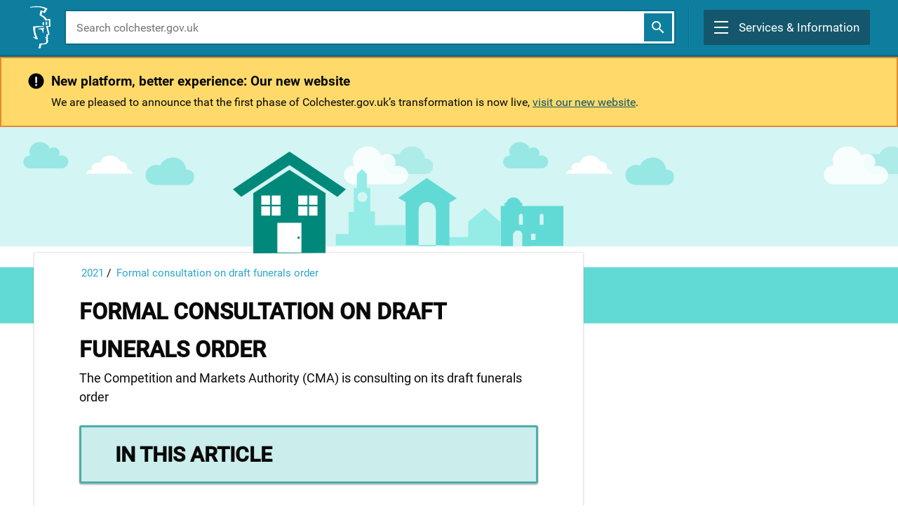

--- FILE ---
content_type: text/html; charset=utf-8
request_url: https://www.colchester.gov.uk/info/cbc-article/?catid=consultations-for-2021&id=KA-03682
body_size: 18797
content:

 




 



   
  
    
  
  
  <!DOCTYPE html>

  



	
<html lang="en-US" data-lang="en-US" crm-lang="en-US" crm-lcid="1033">
	<head>
    <!-- Meta Pixel Code -->
<script>
!function(f,b,e,v,n,t,s)
{if(f.fbq)return;n=f.fbq=function(){n.callMethod?
n.callMethod.apply(n,arguments):n.queue.push(arguments)};
if(!f._fbq)f._fbq=n;n.push=n;n.loaded=!0;n.version='2.0';
n.queue=[];t=b.createElement(e);t.async=!0;
t.src=v;s=b.getElementsByTagName(e)[0];
s.parentNode.insertBefore(t,s)}(window, document,'script',
'https://connect.facebook.net/en_US/fbevents.js');
fbq('init', '1588113332572020');
fbq('track', 'PageView');
</script>
<noscript><img height="1" width="1" style="display:none"
src="https://www.facebook.com/tr?id=1588113332572020&ev=PageView&noscript=1"
/></noscript>
<!-- End Meta Pixel Code -->
			<meta charset="utf-8" />
			<meta name="viewport" content="width=device-width,&#32;initial-scale=1.0" />
			<meta http-equiv="X-UA-Compatible" content="IE=edge" />
			
			

			

			<!-- Twitter Tags -->
			<meta name="twitter:site" content="@yourcolchester"> 
			<meta name="twitter:title" content="Formal consultation on draft funerals order"> 
            <meta name="twitter:description" content="The Competition and Markets Authority (CMA) is consulting on its draft funerals order"> 
			<meta name="twitter:image" content="https://cbccrmdata.blob.core.windows.net/noteattachment/CBC-null-preview-image-cbc-sharing-image-min.jpg">
			<meta name="twitter:image:width" content="512">
			<meta name="twitter:image:height" content="512">
			<meta name="twitter:card" content="summary_large_image"/>
          
			<!-- Facebook Tags -->
			<meta property="og:image" content="https://cbccrmdata.blob.core.windows.net/noteattachment/CBC-null-preview-image-cbc-sharing-image-min.jpg">
			<meta property="og:image:width" content="512">
			<meta property="og:image:height" content="512">
			<meta property="og:title" content="Formal consultation on draft funerals order">
            <meta property="og:description" content="The Competition and Markets Authority (CMA) is consulting on its draft funerals order">

            
            
            
			<script type="text/javascript">
				
			</script>
		

		<title>
	Formal consultation on draft funerals order | Colchester City Council
</title>
			
			<script src="/_resources/getresourcemanager?lang=en-US"></script>
		
		<script type="text/javascript">
			// Refresh all powerBI Iframes on Login in one Iframe
			window.addEventListener('message', function (event) {
				if (event && event.data && event.data == 'refreshPowerBI') {
					$("iframe.powerbi").each(function () {
						this.src = this.src;
					});
				}
			});

			// Fix for incorrect viewport width setting in IE 10 on Windows Phone 8.
			if (navigator.userAgent.match(/IEMobile\/10\.0/)) {
				var msViewportStyle = document.createElement("style");
				msViewportStyle.appendChild(document.createTextNode("@-ms-viewport{width:auto!important}"));
				document.getElementsByTagName("head")[0].appendChild(msViewportStyle);
			}
		</script>
		
			<meta name="google-site-verification" content="0_bh327yA-LdhKsagI50xdXAbbnuGF6jxnOrh4CsyTk"> 
			

			<link href="/bootstrap.min.css" rel="stylesheet" />

			<link href="/css/glyphicons-font-awesome-migrate.min.css" rel="stylesheet"/>

			<link href="https://content.powerapps.com/resource/powerappsportal/dist/preform.bundle-6192e4ae44.css" rel="stylesheet" />


			
			<!--[if lt IE 9]>
				<script src="//html5shim.googlecode.com/svn/trunk/html5.js"></script>
			<![endif]-->
			
			<!--[if lt IE 10]>
				<script src="~/js/formdata.js"></script>
			<![endif]-->
			
				
			
			<link href="/cbc-forms.css" rel="stylesheet" />
<link href="/theme.css" rel="stylesheet" />

			<style type="text/css">@import'https://cbc-live-dotgovresources.azurewebsites.net/assets/css/templates/kbarticle.css';




.kb-outercontainer .kb-content table td, .kb-outercontainer .kb-content table.jobs th {
  
  padding: .40rem !important;
  
}



/*

.kb-content {
  -webkit-overflow-scrolling: touch;
  overflow: scroll;
}
*/

</style>
 

<script src="https://cc.cdn.civiccomputing.com/9/cookieControl-9.5.min.js" type="text/javascript"></script> 

<script> 

    var config = { 

        apiKey: '6d393ae15905fd6bb7ae8117a9412eecda8b8b4c', 

        product: 'PRO', 

      initialState: "notify", 

        position: "LEFT", 

        layout: "slideout", 

        necessaryCookies: ['_ALGOLIA'], 

        statement : { 

          description: 'For more information, see our',
          name : 'Cookie Policy', 
          url: 'https://www.colchester.gov.uk/cookie-policy/',
          updated : '11/10/2021' 

  }, 

        text : { 

            title: 'Our site uses cookies.',
            intro:  "We use necessary cookies to make our site work. We'd also like to set analytics cookies that help us make improvements by measuring how you use the site. These will be set only if you accept.", 
            necessaryTitle : 'Necessary Cookies', 
            necessaryDescription : 'Necessary cookies enable core functionality such as website search, security, and accessibility. You may disable these by changing your browser settings, but this may affect how the website functions.', 
            accept: 'Accept Cookies', 
            reject: 'Reject Cookies', 
            acceptSettings:'Accept Cookies', 
            rejectSettings: 'Reject Cookies', 
            settings: 'View Preferences', 
            notifyTitle: "Our site uses cookies.", 
            notifyDescription: "We use necessary cookies to make our site work. We'd also like to set analytics cookies that help us make improvements by measuring how you use the site. These will be set only if you accept." 
            

          }, 

        optionalCookies: [ 

       { 

        name: 'analytics', 

label: 'Analytical Cookies', 

        description: 'Analytical cookies help us to improve our website by collecting and reporting information on its usage.', 

        cookies: ['_ga', '_gid', '_gat', '__utma', '__utmt', '__utmb', '__utmc', '__utmz', '__utmv'], 

        onAccept: function(){ 

            gtag('consent', 'update', {'analytics_storage': 'granted'}); 

        }, 

onRevoke: function(){ 

            gtag('consent', 'update', {'analytics_storage': 'denied'}); 

} 

      }        

 ], 

         

        theme: 'LIGHT', 

        branding: { 

            fontFamily: "Roboto, Helvetica, Arial, sans-serif", 

            fontColor: "#000000", 

            backgroundColor: "#d8d8d8", 

            fontSizeTitle: "1em", 

            fontSizeIntro: "1em", 

            fontSizeHeaders: "1em", 

            fontSize: "1em", 

            toggleText: "#fff", 

            toggleColor: "#e2e2e2", 

            toggleBackground: "#14576c", 

            buttonIcon: null, 

            buttonIconWidth: "64px", 

            buttonIconHeight: "64px", 

            removeIcon: false, 

            removeAbout: true, 

            notifyBackgroundColor: "#d8d8d8", 

            notifyFontColor: "#000", 

            acceptBackground: "#0e7e9f", 

            rejectBackground: "#0e7e9f", 

            acceptText: "#ffffff", 

            rejectText: "#ffffff" 

  

        } 

    }; 

    // Include the following lines to define the gtag() function when 

  // calling this code prior to your gtag.js or Tag Manager snippet 

  window.dataLayer = window.dataLayer || []; 

  function gtag(){dataLayer.push(arguments);} 

  

  // Call the default command before gtag.js or Tag Manager runs to 

  // adjust how the tags operate when they run. Modify the defaults 

  // per your business requirements and prior consent granted/denied, e.g.: 

  gtag('consent', 'default', { 

    'ad_storage': 'denied', 

    'analytics_storage': 'denied' 

  }); 

</script> 

<!-- Load gtag.js or Tag Manager as normal, e.g.: --> 

<script async src="https://www.googletagmanager.com/gtag/js?id=G-FCY6R8B21W"> 

</script> 

<script> 

  window.dataLayer = window.dataLayer || []; 

  function gtag(){dataLayer.push(arguments);} 

  gtag('js', new Date()); 

  gtag('config', 'G-FCY6R8B21W'); 

  

  // Cookie Control, with optionalCookies described above 

    CookieControl.load( config ); 

</script> 

 
		
			</head>
	<body data-sitemap-state="/info/cbc-article/:/info/:/"
		data-dateformat="dd/MM/yyyy"
		data-timeformat="h:mm tt"
		data-datetimeformat="dd/MM/yyyy h:mm tt"
		data-app-path="/"
		data-ckeditor-basepath="/js/BaseHtmlContentDesigner/Libs/msdyncrm_/libs/ckeditor/"
		data-case-deflection-url="/_services/search/7b138792-1090-45b6-9241-8f8d96d8c372">









<style>
/**.ab-signin-up *,
#cbc-profile-action ul,
#cbc-profile-action p{
   display: none !important;
}**/

/* most popular articles, hide image */

.list-group .recent-articles .img-wrap {
  display: none;
}

</style>

<div class="hidden cbc-test-div  "></div>








  


<div id="myips" style="display:none" data-devip="185.25.58.204,109.169.6.135,86.14.185.51,88.105.191.20,92.24.233.31,88.105.178.242,85.211.140.135"></div>
<div id="cbcontent" style="display:none" data-confilter=""></div>
<div id="cbcsubject" style ="display:none" data-cbcsubjectfilter=""></div>
<div id="mainsubject" style ="display:none" data-mainsubject="no banner"></div>
<div id="hide-kb"  style="display" data-specifickb="Consultations"></div>
<noscript><iframe src="https://www.googletagmanager.com/ns.html?id=GTM-MH3S69H"
height="0" width="0" style="display:none;visibility:hidden"></iframe></noscript>
<script>
 document.addEventListener("DOMContentLoaded", function() {
 //https://api.ipstack.com/check?access_key = fc5f05d0284903f092b440575839a009 & callback =
    jQuery.getJSON('', function(data) {
     //var ips =$("#myips").data("devip");
     var iparray = ips.split(",");
     var content = $("#cbcontent").data("confilter");
     var contentarray = content.split(",");
     var cbcar =$( "#cbc-ar" ).hasClass( "arnum" );
     var cbcsubjectfilter =$("#cbcsubject").data("cbcsubjectfilter");
     var subjectarray = cbcsubjectfilter.split(",");
     //kb cat details
     var cbccat =$("#cbcipcat").data("cbcipcat");
     var hidekb = $("#hide-kb").data("specifickb");
     //console.log(hidekb);
    //console.log(JSON.stringify(data, null, 2));
     if(iparray !=""){
     //console.log(data.ip);
     if(iparray.indexOf(data.ip) == -1){
         if(cbcar){
           var cbcarnum =$("#cbc-ar").data("cbc-arnum");
           var gq = getquerry()["id"];
            console.log(gq);
            console.log(contentarray.indexOf(cbcarnum));
            for(var i=0; i< contentarray.length; i++){
             if(contentarray[i] == gq){
               window.location.href = 'http://www.colchester.gov.uk/splash';
             }
            }
         }
         else if(subjectarray=="" && contentarray =="" ){
           //console.log(subjectarray==""); 
           window.location.href = 'http://www.colchester.gov.uk/splash';
         }
         //content loop
         for(var i=0; i< contentarray.length; i++){
           if(contentarray[i] == window.location.pathname){
             //console.log("pathname");
            window.location.href = 'http://www.colchester.gov.uk/splash';
           }
          }
          //subject loop
          for(var i=0; i< subjectarray.length; i++){
           if(subjectarray[i] == $("#mainsubject").data("mainsubject") || subjectarray[i] == cbccat || subjectarray[i] == hidekb ){
            console.log("subject");
             window.location.href = 'http://www.colchester.gov.uk/splash';
           }
          } 
        }
     }
        
    });
  });
  
    function getquerry() {
      var vars = [],
          hash;
      var hashes = window.location.href.slice(window.location.href.indexOf('?') + 1).split('&');
      for (var i = 0; i < hashes.length; i++) {
          hash = hashes[i].split('=');
          vars.push(hash[0]);
          vars[hash[0]] = hash[1];
      }
      return vars;
  }
  
</script>













<script>
document.body.classList.add('');
 <!--document.getElementsByClassName('skyline-animation')[0].classList.add('animate-in');-->
</script>







   


<style>

#page {
    margin-top: 81px !important;
}

@media (min-width: 800px) {
    #page.page-home {
        margin-top: 126px!important;
    }
}


   
        
        

        
     

</style>

<!-- Start of ChatBot (www.chatbot.com) code -->
<script type="text/javascript">
   window.__be = window.__be || {};
window.__be.id = "5f5a0e10a67b6c000744c6e4";
(function () {
  const pages = [
    "https://www.colchester.gov.uk/recycling-and-rubbish-new/",
    "https://www.colchester.gov.uk/waste-and-recycling-spa/?action=Report",
    "https://www.colchester.gov.uk/waste-and-recycling-spa/?action=Check",
    "https://www.colchester.gov.uk/waste-and-recycling-spa/?action=Pay",
    "https://www.colchester.gov.uk/waste-and-recycling-spa/?action=Order",
    "https://www.colchester.gov.uk/waste-and-recycling-spa/?action=Book",
    "https://www.colchester.gov.uk/info/category/?id=recycling-rubbish",
    "https://www.colchester.gov.uk/info/category/?id=new-rubbish-collections",
    "https://www.colchester.gov.uk/info/cbc-article/?catid=new-rubbish-collections&id=KA-02415",
    "https://www.colchester.gov.uk/info/cbc-article/?catid=new-rubbish-collections&id=KA-01022",
    "https://www.colchester.gov.uk/info/cbc-article/?catid=new-rubbish-collections&id=KA-01024",
    "https://www.colchester.gov.uk/info/cbc-article/?catid=new-rubbish-collections&id=KA-01027",
    "https://www.colchester.gov.uk/info/cbc-article/?catid=new-rubbish-collections&id=KA-01028",
    "https://www.colchester.gov.uk/info/cbc-article/?catid=new-rubbish-collections&id=KA-01039",
    "https://www.colchester.gov.uk/info/cbc-article/?catid=new-rubbish-collections&id=KA-01083",
    "https://www.colchester.gov.uk/info/cbc-article/?catid=new-rubbish-collections&id=KA-01040",
    "https://www.colchester.gov.uk/info/cbc-article/?catid=new-rubbish-collections&id=KA-01074",
    "https://www.colchester.gov.uk/info/cbc-article/?catid=new-rubbish-collections&id=KA-03021",
    "https://www.colchester.gov.uk/info/category/?id=putting-your-rubbish-out",
    "https://www.colchester.gov.uk/info/cbc-article/?catid=putting-your-rubbish-out&id=KA-02545",
    "https://www.colchester.gov.uk/info/cbc-article/?catid=putting-your-rubbish-out&id=KA-01069",
    "https://www.colchester.gov.uk/info/cbc-article/?catid=putting-your-rubbish-out&id=KA-01029",
    "https://www.colchester.gov.uk/info/cbc-article/?catid=putting-your-rubbish-out&id=KA-01046",
    "https://www.colchester.gov.uk/info/cbc-article/?catid=putting-your-rubbish-out&id=KA-01068",
    "https://www.colchester.gov.uk/info/cbc-article/?catid=putting-your-rubbish-out&id=KA-01242",
    "https://www.colchester.gov.uk/info/cbc-article/?catid=putting-your-rubbish-out&id=KA-01084",
    "https://www.colchester.gov.uk/info/cbc-article/?catid=putting-your-rubbish-out&id=KA-01031",
    "https://www.colchester.gov.uk/info/cbc-article/?catid=putting-your-rubbish-out&id=KA-01072",
    "https://www.colchester.gov.uk/info/cbc-article/?catid=putting-your-rubbish-out&id=KA-01032",
    "https://www.colchester.gov.uk/info/cbc-article/?catid=putting-your-rubbish-out&id=KA-01048",
    "https://www.colchester.gov.uk/info/cbc-article/?catid=putting-your-rubbish-out&id=KA-01418",
    "https://www.colchester.gov.uk/info/category/?id=recycling-centres",
    "https://www.colchester.gov.uk/info/cbc-article/?catid=recycling-centres&id=KA-01075",
    "https://www.colchester.gov.uk/info/cbc-article/?catid=recycling-centres&id=KA-01079",
    "https://www.colchester.gov.uk/info/cbc-article/?catid=recycling-centres&id=KA-01080",
    "https://www.colchester.gov.uk/info/category/?id=help-with-collections",
    "https://www.colchester.gov.uk/info/cbc-article/?catid=help-with-collections&id=KA-01066",
    "https://www.colchester.gov.uk/info/cbc-article/?catid=help-with-collections&id=KA-01081",
    "https://www.colchester.gov.uk/info/cbc-article/?catid=help-with-collections&id=KA-01082",
    "https://www.colchester.gov.uk/info/category/?id=special-collections",
    "https://www.colchester.gov.uk/info/cbc-article/?catid=special-collections&id=KA-03195",
    "https://www.colchester.gov.uk/info/cbc-article/?catid=special-collections&id=KA-01012",
    "https://www.colchester.gov.uk/info/cbc-article/?catid=special-collections&id=KA-01035",
    "https://www.colchester.gov.uk/info/cbc-article/?catid=special-collections&id=KA-01071",
    "https://www.colchester.gov.uk/info/category/?id=events-projects",
    "https://www.colchester.gov.uk/info/cbc-article/?catid=events-projects&id=KA-02526",
    "https://www.colchester.gov.uk/info/cbc-article/?catid=events-projects&id=KA-02829",
    "https://www.colchester.gov.uk/info/cbc-article/?catid=events-projects&id=KA-01077",
    "https://www.colchester.gov.uk/info/cbc-article/?catid=events-projects&id=KA-01076",
  ];

  if (pages.indexOf(window.location.href) === -1) return;

  var be = document.createElement("script");
  be.type = "text/javascript";
  be.async = true;
  be.src =
    ("https:" == document.location.protocol ? "https://" : "http://") +
    "cdn.chatbot.com/widget/plugin.js";
  var s = document.getElementsByTagName("script")[0];
  s.parentNode.insertBefore(be, s);
})();

</script>
<!-- End of ChatBot code -->






<header class="new-template-updated" >
  <nav class="new-header 
     
        
        

        
     
    " id="header">
    <div class="overlay" id="overlay"></div>

    <header class="header">
      <div class="header-container">

        
            <a class="header-logo" role="link" href="/" >
              <img
                src="https://cbc-live-dotgovresources.azurewebsites.net/assets/images/logo.svg"
                alt="colchester.gov.uk logo"
                class="header-logo-icon"
              />
              <div style="opacity: 0; margin: 10px !important;" class="header-logo-seperator"></div>
              <div class="header-logo-text">
                Colchester
                <div>City Council</div>
              </div>
            </a>

            <style>
            @media (min-width: 800px) {
                .new-header.homepage .header-logo-text {
                    font-size: 24px !important;
                    line-height: 28px !important;
                }
                @media (min-width: 800px) {
                    .new-header .header-logo-icon {
                        width: 32px !important;
                    }
            </style>


            <div class="header-search-container">
               <div class="header-search-open" id="header_search_open" role="button" aria-label="show search">
                    <i class="icon-search header-search-open-icon" style="color: #fff !important;"></i>
                </div>

                <div class="header-search">
                  <form role="search" method="GET" action="/search/">
                    <input
                      name="q"
                      type="text"
                      class="header-search-input"
                      placeholder="Search colchester.gov.uk"
                      aria-label="search colchester.gov.uk"
                    />
                    <button type="submit" class="header-search-button" aria-label="submit">
                        <i class="icon-search homepage-search-icon" ></i>
                    </button>
                  </form>
                </div>

            </div>
      



        <div class="header-menu" id="menu-button" role="button" aria-expanded="false" aria-controls="menu" tabindex="0" aria-label="Main menu">
          <div class="header-menu-burger" >
            <div></div>
            <div></div>
            <div></div>
          </div>
          <div class="header-menu-text">Services & Information</div>
        </div>
      </div>



    </header>

    <div class="menu" id="menu" style="position: fixed;">
      <div class="menu-mobile">
        <div class="menu-mobile-search">
           <form role="search" method="GET" action="/search/">
              <input
                name="q"
                type="text"
                class="menu-mobile-search-input"
                placeholder="Search colchester.gov.uk"
                aria-label="search colchester.gov.uk"
              />
              <button class="menu-mobile-search-button" aria-label="submit">
                <i class="icon-search homepage-search-icon"></i>
              </button>
            </form>
        </div>

        <ul class="menu-mobile-list">
          <li>  
            <div class="menu-mobile-icon-container">
                <span class="menu-mobile-icon">
                    <i class="fa fa-arrow-down" aria-hidden="true"></i>
                </span>
            </div>
            <a href="/council-services">View all our services by A-Z</a>
           </li>
          <li>
            <div class="menu-mobile-icon-container">
                <span class="menu-mobile-icon">
                    <i class="fa fa-arrow-down" aria-hidden="true"></i>
                </span>
            </div>
            <a href="/business">Business</a>
          </li>
          <li>
            <div class="menu-mobile-icon-container">
                <span class="menu-mobile-icon">
                    <i class="fa fa-arrow-down" aria-hidden="true"></i>
                </span>
            </div>
            <a href="/our-council">Your Council</a>
          </li>
          <li>
            <div class="menu-mobile-icon-container">
                <span class="menu-mobile-icon">
                    <i class="fa fa-arrow-down" aria-hidden="true"></i>
                </span>
            </div>
            <a href="/latest-news/">Latest News</a>
          </li>

          
            

                <li>
                    <div class="menu-mobile-icon-container menu-mobile-icon-container-user">
                        <span class="menu-mobile-icon">
                            <svg width="20px" height="20px" viewBox="0 0 19 19" version="1.1" xmlns:xlink="http://www.w3.org/1999/xlink" xmlns="http://www.w3.org/2000/svg">
                              <g id="Group-9" transform="translate(0.1000977 0.09997559)">
                                <g id="Group-10">
                                  <path d="M18 9.02201C18 4.0489 13.9511 0 9.02201 0C4.0489 0 0 4.0489 0 9.02201C0 13.9511 4.0489 18 9.02201 18C13.9511 18 18 13.9511 18 9.02201ZM9.02201 9.50611C12.0147 9.50611 14.4792 11.8386 14.7433 14.7873C16.2396 13.291 17.1638 11.2665 17.1638 9.02201C17.1638 4.489 13.511 0.836186 9.02201 0.836186C4.489 0.836186 0.836186 4.489 0.836186 9.02201C0.836186 11.2665 1.76039 13.291 3.25672 14.7873C3.52078 11.8386 5.98533 9.50611 9.02201 9.50611ZM9.02201 10.3423C11.8386 10.3423 14.0391 12.6748 13.9071 15.4914C12.5428 16.5477 10.8264 17.1638 9.02201 17.1638C7.17359 17.1638 5.45721 16.5477 4.09291 15.4914C3.96088 12.6748 6.16137 10.3423 9.02201 10.3423Z" id="Shape" fill="#FFFFFF" fill-rule="evenodd" stroke="#FFFFFF" stroke-width="0.2" />
                                  <path d="M6.63158 3.31579C6.63158 1.46842 5.12654 0 3.33931 0C1.50504 0 0 1.46842 0 3.31579C0 5.11579 1.50504 6.63158 3.33931 6.63158C5.12654 6.63158 6.63158 5.11579 6.63158 3.31579ZM0.893617 3.31579C0.893617 1.94211 1.97536 0.9 3.33931 0.9C4.65622 0.9 5.73796 1.94211 5.73796 3.31579C5.73796 4.64211 4.65622 5.73158 3.33931 5.73158C1.97536 5.73158 0.893617 4.64211 0.893617 3.31579Z" transform="translate(5.68421 1.894737)" id="Shape" fill="#FFFFFF" fill-rule="evenodd" stroke="#FFFFFF" stroke-width="0.2" />
                                </g>
                              </g>
                            </svg>
                        </span>
                    </div>
                    <a href="/service-signin/">Sign in / Register</a>
                </li>

            
          
          
        </ul>
      </div>

      <div class="menu-desktop">
        <div class="menu-desktop-links">
          <div class="menu-desktop-links-left">
            <h2 class="menu-desktop-links-header">Services</h2>
            <ul class="menu-desktop-links-list">

              <li>
                <div class="menu-desktop-icon-container">
                    <span class="menu-desktop-icon">
                        <i class="fa fa-arrow-down" aria-hidden="true"></i>
                    </span>
                </div>
                <a href="/planning/">Planning</a> | <a href="/building-control">Building control</a> | <a href="/local-land-charges">Local land charges</a>
              </li>
              <li>
                <div class="menu-desktop-icon-container">
                    <span class="menu-desktop-icon">
                        <i class="fa fa-arrow-down" aria-hidden="true"></i>
                    </span>
                </div>
                <a href="/recycling-and-rubbish">Recycling and rubbish</a>
              </li>
              <li>
                <div class="menu-desktop-icon-container">
                    <span class="menu-desktop-icon">
                        <i class="fa fa-arrow-down" aria-hidden="true"></i>
                    </span>
                </div>
                <a href="/sustainability/what-you-can-do/?id=&page=rubbish--and--recycling--in--colchester#rubbish--and--recycling--in--colchester">Climate change and sustainability</a>
              </li>
              <li>
              <li>
                <div class="menu-desktop-icon-container">
                    <span class="menu-desktop-icon">
                        <i class="fa fa-arrow-down" aria-hidden="true"></i>
                    </span>
                </div>
                <a href="/council-tax">Council Tax</a>
              </li>
              <li>
                <div class="menu-desktop-icon-container">
                    <span class="menu-desktop-icon">
                        <i class="fa fa-arrow-down" aria-hidden="true"></i>
                    </span>
                </div>
                <a href="/housing-benefit-and-lcts/">Benefits and support</a>
              </li>
              <li>
                <div class="menu-desktop-icon-container">
                    <span class="menu-desktop-icon">
                        <i class="fa fa-arrow-down" aria-hidden="true"></i>
                    </span>
                </div>
                <a href="/make-a-payment/">Make a payment</a>
              </li>
                <li>
                <div class="menu-desktop-icon-container">
                    <span class="menu-desktop-icon">
                        <i class="fa fa-arrow-down" aria-hidden="true"></i>
                    </span>
                </div>
                <a href="/elections/">Elections</a>
              </li>
              <li>
                <div class="menu-desktop-icon-container">
                    <span class="menu-desktop-icon">
                        <i class="fa fa-arrow-down" aria-hidden="true"></i>
                    </span>
                </div>
                <a href="/housing">Housing</a>
              </li>
              <li>
                <div class="menu-desktop-icon-container">
                    <span class="menu-desktop-icon">
                        <i class="fa fa-arrow-down" aria-hidden="true"></i>
                    </span>
                </div>
                <a href="/our-community">Your local community</a>
              </li>
              <li>
                <div class="menu-desktop-icon-container">
                    <span class="menu-desktop-icon">
                        <i class="fa fa-arrow-down" aria-hidden="true"></i>
                    </span>
                </div>
                <a href="/parking-and-travel">Parking and travel</a>
              </li>
              <li>
                <div class="menu-desktop-icon-container">
                    <span class="menu-desktop-icon">
                        <i class="fa fa-arrow-down" aria-hidden="true"></i>
                    </span>
                </div>
                <a href="/environmental-protection/">Environmental Protection</a>
              </li>
              <li>
                <div class="menu-desktop-icon-container">
                    <span class="menu-desktop-icon">
                        <i class="fa fa-arrow-down" aria-hidden="true"></i>
                    </span>
                </div>
                <a href="https://www.visitcolchester.com">Leisure, events and museums</a>
              </li>
            </ul>
          </div>

          <div class="menu-desktop-links-right">
            <h2 class="menu-desktop-links-header">Information</h2>
            <ul class="menu-desktop-links-list">
              <li>
                <div class="menu-desktop-icon-container">
                    <span class="menu-desktop-icon">
                        <i class="fa fa-arrow-down" aria-hidden="true"></i>
                    </span>
                </div>
                <a href="/business">Business</a>
              </li>
              <li>
                <div class="menu-desktop-icon-container">
                    <span class="menu-desktop-icon">
                        <i class="fa fa-arrow-down" aria-hidden="true"></i>
                    </span>
                </div>
                <a href="/our-council">Your Council</a>
              </li>
                <li>
                <div class="menu-desktop-icon-container">
                    <span class="menu-desktop-icon">
                        <i class="fa fa-arrow-down" aria-hidden="true"></i>
                    </span>
                </div>
                <a href="/gethelp/report-online/">Report online</a>
              </li>
              <li>
                <div class="menu-desktop-icon-container">
                    <span class="menu-desktop-icon">
                        <i class="fa fa-arrow-down" aria-hidden="true"></i>
                    </span>
                </div>
                <a href="/gethelp/apply-online/">Apply online</a>
              </li>
              <li>
                <div class="menu-desktop-icon-container">
                    <span class="menu-desktop-icon">
                        <i class="fa fa-arrow-down" aria-hidden="true"></i>
                    </span>
                </div>
                <a href="/latest-news/">Latest news</a>
              </li>
            </ul>

            <h2 class="menu-desktop-links-header">Your account</h2>
            <ul class="menu-desktop-links-list">

            
                

                    <li>
                        <div class="menu-desktop-icon-container">
                    <span class="menu-desktop-icon">
                                <i class="fa fa-arrow-down" aria-hidden="true"></i>
                            </span>
                        </div>
                        <a href="/service-signin/">Sign In</a>
                    </li>
                    <li>
                        <div class="menu-desktop-icon-container">
                    <span class="menu-desktop-icon">
                                <i class="fa fa-arrow-down" aria-hidden="true"></i>
                            </span>
                        </div>
                        <a href="/service-signin/">Register</a>
                    </li>

                
            

            </ul>
          </div>
        </div>
        <div class="menu-desktop-bottom">
          <img
            src="https://cbc-live-dotgovresources.azurewebsites.net/assets/images/logo.svg"
            alt=""
            class="menu-desktop-bottom-icon"
          />
          <div class="menu-desktop-bottom-seperator"></div>

          <div class="menu-desktop-bottom-text">
            <div>Can't find the service you are looking for?</div>
            <a href="/council-services">View all our services by A-Z</a>
          </div>
        </div>

        <div class="menu-desktop-close" id="desktop-menu-button" role="button" tabindex="0" aria-label="Close menu"></div>

      </div>
    </div>
  </nav>
</header>

<div id="page" class="small-12 large-12 columns 

 
        
        

        
     

">




<!-- pages without the banner -->


  

       
     
     
        
           
        <div class="new-template-updated">
    <div class="notice-homepage" role="region" aria-label="Important notice" style="background:#ffcc33ba;">
        <div class="notice-homepage-container">
           
            <div class="notice-homepage-icon">
                <span>
                    <svg width="23px" height="24px" viewBox="0 0 23 24" version="1.1" xmlns:xlink="http://www.w3.org/1999/xlink" xmlns="http://www.w3.org/2000/svg">
                     
                        <g id="Icon-/-Important-/-Grey-1200" transform="translate(0.5 0.5)">
                            <path d="M11 22C17.0751 22 22 17.0751 22 11C22 4.92487 17.0751 0 11 0C4.92487 0 0 4.92487 0 11C0 17.0751 4.92487 22 11 22Z" transform="translate(0 1)" id="Oval" fill="inherit" stroke="none"></path>
                            <g id="!" fill="#FFFFFF">
                                <path d="M12.1118 14.9697L10.0024 14.9697L9.70361 6.10156L12.4106 6.10156L12.1118 14.9697ZM11.0571 16.3584Q11.6987 16.3584 12.0898 16.7363Q12.481 17.1143 12.481 17.7031Q12.481 18.2832 12.0898 18.6611Q11.6987 19.0391 11.0571 19.0391Q10.4243 19.0391 10.0332 18.6611Q9.64209 18.2832 9.64209 17.7031Q9.64209 17.123 10.0332 16.7407Q10.4243 16.3584 11.0571 16.3584Z"></path>
                            </g>
                        </g>
                    </svg>
                </span>
            </div>
            <div class="notice-homepage-content">            
                  <h2 id="title-container" class="notice-homepage-heading"></h2>

<p id="message-container"></p>

<script>
document.addEventListener('DOMContentLoaded', function() { 

    // Edit startDate and expirationDate times that maintenance message needs to be displayed
    var startDate = new Date('December 01, 2025 07:00:00'); // Start date/time
    var expirationDate = new Date('January 31, 2026 17:00:00'); // End date/time
    
    var currentDate = new Date();
    var messageContainer = document.getElementById('message-container');
    var titleContainer = document.getElementById('title-container');

    if (currentDate > startDate && currentDate < expirationDate) {
        // Maintenance message
        titleContainer.innerHTML = 'New platform, better experience: Our new website';
        messageContainer.innerHTML = 'We are pleased to announce that the first phase of Colchester.gov.uk’s transformation is now live, <a href="https://www.new.colchester.gov.uk/" target="_blank">visit our new website</a>.';

        // Regular message  = 'Some of our systems will be unavailable on Saturday 12 July due to scheduled maintenance. Services including our online map facility, Environmental Protection, Licensing, Food Safety and Hygiene, Food Business, Private Housing, Disabled Facilities Grants, and Health and Safety may be impacted during this period. We appreciate your patience during this time and apologise for any inconvenience.';
    } else {
        // Default message
        titleContainer.innerHTML = 'Cost of living support';
        messageContainer.innerHTML = 'Colchester City Council is providing <a href="https://www.colchester.gov.uk/cost-of-living-support/">support for residents</a> facing the cost of living crisis.';
    }
});


</script>                             
                            
             </div>
            </div>  
        </div>
    </div>         
          
            
            
        
    

















     

    
    

     
    

    
    


    

        

        
         
             
 <!-- Banner -->
  <div class="banner">
  <div class="row image-container">
   <div class="banner-image large-12 columns planning">
    <div class="skyline-animation"></div>
   </div>
  </div>
 </div>
 <!-- end Banner -->
 
  <!-- Page header -->
 <header class="page-title">
  <div class="row">
     <div class="large-8  large-offset-2  columns" id="banner-title">
     
     </div>
    </div>
 </header>
 <!-- end Page header -->
  
   

        

        


      

    











<div id="cbc-page-wrap" class="colch-new-knowledge-article-template" data-page-url="/info/cbc-article/">





  
  
  
      
    <!-- normal functionality -->
    
     
      
    
                
                    <div class="colch-article">
  <div class="row">
      <div class="kb-outercontainer">
          <div class=" large-8  columns cbc-kb-column">
              <div class="card">
                  <div class="kb-container">
                  
                                        <div class="breadcrumb">                        <!-- Category of this articles category -->                                                                         <!-- This articles category -->                                                                         <ul>                            <li><a href="?id=consultations-for-2021">2021</a></li> /                            <li><a href="">Formal consultation on draft funerals order</a></li>                        </ul>                    </div>
                      <div class="kb-header">
                          
                          <h1>Formal consultation on draft funerals order</h1>
                          <div class="kb-description">
                              The Competition and Markets Authority (CMA) is consulting on its draft funerals order
                          </div>
                      </div>
                      <div class="card kb-summary-card">
                          <div class="kb-summary-content">
                          
                              <!--<div class="btn-group">
                                  <a href="javascript:window.print()" class="btn btn-default btn-sm"><i class="icon-print"></i> <span class="xrm-editable-text xrm-attribute" data-languagecontext="English"><span class="xrm-attribute-value-encoded xrm-attribute-value">Print</span></span></a>
                              </div>-->
                              
             
                           
                              <h2>IN THIS ARTICLE</h2>    
                              </ul>

                            
                          </div>
                      </div>
                      <div class="kb-content">
                          <p>The Competition and Markets Authority (CMA) is consulting on its draft funerals order, following its market investigation in relation to the supply of funerals and related goods and services in the United Kingdom</p>

<p>This consultation by the Competition and Markets Authority runs from 21 April until 17 May 2021.</p>

<p><a class="raised-button ink" href="https://www.gov.uk/government/consultations/formal-consultation-on-draft-funerals-order">View consultation</a></p> 

                      </div>
                      
                  </div>
              </div>
              
                       <div class="large-12 columns">                                                                                                                                                                                     <div class="debug-01" style="display:none">                24ee5f29-dd68-48ba-a37b-89ce344608d5                <ul class="Cbc-empty">                                                             </ul>                                </div>                                                                                                                                                                                                                <div class="kb-content-bottom">                    <div class="large-6 columns kb-box-1">                        <div class="card">                            <div class="kb-innerwrapper">                                  <span class="related-title">Related Articles</span>  <div class="divider"></div>  <ul class="Cbc-empty" >    <!-- For each connection that has a related article retrieve an array of articles that have the connection id -->     <!-- end for relatedarticle in relatedarticle -->  </ul>                                                                                                </div>                        </div>                    </div>                                        </div>                </div>            </div>        </div>
     
          <!-- Article sidebar -->
          <div class="large-3 columns kb-sidebar" >

            <div style="display: none !important" data-id="KA-03682"></div>


            <!-- temporary notices -->




            <div class="row card kb-cat-card" style="display:none;">
                  <div class="kb-cat">
                   
                   
                        
 <!-- Sidebar -->
            <!-- Category of this articles category -->
            
            
            
            <!-- This articles category -->
            
            
            
            <span class="title"></span>
            <div class="divider"></div>
            <!-- Category of this article -->
            <span class="cat-title"><a href="?id=consultations-for-2021">2021</a></span>
             <br/>
            <!-- Other articles in this articles category -->
             
            
          
            <ul class="cat-links">
              
               
                
                <li><a href="?catid=consultations-for-2021&id=KA-03536">Traffic Regulation Order Proposal for Colchester High Street</a></li>
                
              
               
                
                <li><a href="?catid=consultations-for-2021&id=KA-03551">Contracts for Difference (CfD) for low carbon electricity generation</a></li>
                
              
               
                
                <li><a href="?catid=consultations-for-2021&id=KA-03558">Review of 'Principles for managing level crossing safety'</a></li>
                
              
               
                
                <li><a href="?catid=consultations-for-2021&id=KA-03559">The Future Buildings Standard</a></li>
                
              
               
                
                <li><a href="?catid=consultations-for-2021&id=KA-03562">Proposals for changes to Gambling Commission fees</a></li>
                
              
               
                
                <li><a href="?catid=consultations-for-2021&id=KA-03563">Amendments to the Flood Re Scheme</a></li>
                
              
               
                
                <li><a href="?catid=consultations-for-2021&id=KA-03564">National Planning Policy Framework and National Model Design Code: consultation proposals</a></li>
                
              
               
                
                <li><a href="?catid=consultations-for-2021&id=KA-03573">Consultation for Walnut Tree Alternative Provision Academy</a></li>
                
              
               
                
                <li><a href="?catid=consultations-for-2021&id=KA-03574">TRAF/7476 - Experimental E-Scooter Trial for Cycle Tracks/Cycle Lane in Colchester</a></li>
                
              
               
                
                <li><a href="?catid=consultations-for-2021&id=KA-03591">Review of The Highway Code to improve safety on motorways and high-speed roads</a></li>
                
              
               
                
                <li><a href="?catid=consultations-for-2021&id=KA-03592">Domestic Renewable Heat Incentive: ensuring a stable scheme</a></li>
                
              
               
                
                <li><a href="?catid=consultations-for-2021&id=KA-03593">Protect Duty</a></li>
                
              
               
                
                <li><a href="?catid=consultations-for-2021&id=KA-03612">Changes to the payment process of schools’ business rates</a></li>
                
              
               
                
                <li><a href="?catid=consultations-for-2021&id=KA-03613">Review of the Service Reporting Code of Practice (SeRCOP) and Service Expenditure Analysis (SEA)</a></li>
                
              
               
                
                <li><a href="?catid=consultations-for-2021&id=KA-03615">Updates to the Prudential Code for capital finance in local authorities</a></li>
                
              
               
                
                <li><a href="?catid=consultations-for-2021&id=KA-03616">Updates to the Treasury Management Code</a></li>
                
              
               
                
                <li><a href="?catid=consultations-for-2021&id=KA-03617">Environmental principles</a></li>
                
              
               
                
                <li><a href="?catid=consultations-for-2021&id=KA-03618">Changes to permit parking in New Town and Christchurch</a></li>
                
              
               
                
                <li><a href="?catid=consultations-for-2021&id=KA-03630">Review of Essex Minerals Local Plan</a></li>
                
              
               
                
                <li><a href="?catid=consultations-for-2021&id=KA-03632">Waste Prevention Programme</a></li>
                
              
               
                
                <li><a href="?catid=consultations-for-2021&id=KA-03633">Ending the sale of new diesel buses</a></li>
                
              
               
                
                <li><a href="?catid=consultations-for-2021&id=KA-03634">Public review of UK Gigabit Programme</a></li>
                
              
               
                
                <li><a href="?catid=consultations-for-2021&id=KA-03636">Potential Improvements to the energy efficiency standards for privately rented non-domestic buildings.</a></li>
                
              
               
                
                <li><a href="?catid=consultations-for-2021&id=KA-03638">Introducing a performance-based policy framework in large commercial and industrial buildings</a></li>
                
              
               
                
                <li><a href="?catid=consultations-for-2021&id=KA-03640">New plan for Immigration</a></li>
                
              
               
                
                <li><a href="?catid=consultations-for-2021&id=KA-03641">Effects of the National Living Wage and National Minimum Wage</a></li>
                
              
               
                
                <li><a href="?catid=consultations-for-2021&id=KA-03642">Improving broadband for hard to reach premises</a></li>
                
              
               
                
                <li><a href="?catid=consultations-for-2021&id=KA-03643">Stockholm Convention UK implementation plan 2021</a></li>
                
              
               
                
                <li><a href="?catid=consultations-for-2021&id=KA-03644">Independent review of administrative law.</a></li>
                
              
               
                
                <li><a href="?catid=consultations-for-2021&id=KA-03645">Proposals on the treatment of aggregate removed during construction works</a></li>
                
              
               
                
                <li><a href="?catid=consultations-for-2021&id=KA-03646">The A120-A133 Link Road virtual exhibition</a></li>
                
              
               
                
                <li><a href="?catid=consultations-for-2021&id=KA-03647">Essex County Council’s broadband improvement programme</a></li>
                
              
               
                
                <li><a href="?catid=consultations-for-2021&id=KA-03648">Independent review of political violence and disruption</a></li>
                
              
               
                
                <li><a href="?catid=consultations-for-2021&id=KA-03650">Expansion of the National Fraud Initiative (NFI)</a></li>
                
              
               
                
                <li><a href="?catid=consultations-for-2021&id=KA-03652">Assessing new nuclear power station designs</a></li>
                
              
               
                
                <li><a href="?catid=consultations-for-2021&id=KA-03656">New guidance on safe use of council offices</a></li>
                
              
               
                
                <li><a href="?catid=consultations-for-2021&id=KA-03658">Reforming the public health system for the challenges of our times</a></li>
                
              
               
                
                <li><a href="?catid=consultations-for-2021&id=KA-03659">Offshore Energy Strategic Environmental Assessment</a></li>
                
              
               
                
                <li><a href="?catid=consultations-for-2021&id=KA-03661">Clinical and healthcare waste transfer stations and treatment of healthcare waste</a></li>
                
              
               
                
                <li><a href="?catid=consultations-for-2021&id=KA-03662">Amending the Renewable Transport Fuels Obligation (RTFO) to increase carbon savings on land, air and at sea</a></li>
                
              
               
                
                <li><a href="?catid=consultations-for-2021&id=KA-03663">Standard Assessment Procedure (SAP 10.2): proposals to update heat networks</a></li>
                
              
               
                
                <li><a href="?catid=consultations-for-2021&id=KA-03664">Prohibition of waiting, loading and stopping in certain areas of Essex</a></li>
                
              
               
                
                <li><a href="?catid=consultations-for-2021&id=KA-03665">Planning application regarding Colchester Quarry</a></li>
                
              
               
                
                <li><a href="?catid=consultations-for-2021&id=KA-03666">Planning application ESS/32/21/COL regarding Colchester Quarry</a></li>
                
              
               
                
                <li><a href="?catid=consultations-for-2021&id=KA-03675">Planning application for a new link road between the existing A120 and A133</a></li>
                
              
               
                
                <li><a href="?catid=consultations-for-2021&id=KA-03676">Planning application for an alternative provision education facility</a></li>
                
              
               
                
              
               
                
                <li><a href="?catid=consultations-for-2021&id=KA-03685">Amendments to local audit fee setting arrangements</a></li>
                
              
               
                
                <li><a href="?catid=consultations-for-2021&id=KA-03686">£15 million provided to affected principal bodies</a></li>
                
              
               
                
                <li><a href="?catid=consultations-for-2021&id=KA-03687">Flexi-job apprenticeships: reshaping the role of apprenticeship training agencies</a></li>
                
              
               
                
                <li><a href="?catid=consultations-for-2021&id=KA-03688">Changes to permitted development rights for electronic communications infrastructure</a></li>
                
              
               
                
                <li><a href="?catid=consultations-for-2021&id=KA-03689">Policing inspection programme and framework 2021/22</a></li>
                
              
               
                
                <li><a href="?catid=consultations-for-2021&id=KA-03690">The COVID-19 vaccine in older adult care homes</a></li>
                
              
               
                
                <li><a href="?catid=consultations-for-2021&id=KA-03691">UK Gigabit Programme: Essex Public Review</a></li>
                
              
               
                
                <li><a href="?catid=consultations-for-2021&id=KA-03699">Traffic Regulation Order</a></li>
                
              
               
                
                <li><a href="?catid=consultations-for-2021&id=KA-03700">The UK Internal Market Act 2020</a></li>
                
              
               
                
                <li><a href="?catid=consultations-for-2021&id=KA-03701">Residential Property Developer Tax</a></li>
                
              
               
                
                <li><a href="?catid=consultations-for-2021&id=KA-03702">Consistency in household and business recycling in England</a></li>
                
              
               
                
                <li><a href="?catid=consultations-for-2021&id=KA-03703">Extended Producer Responsibility for Packaging</a></li>
                
              
               
                
                <li><a href="?catid=consultations-for-2021&id=KA-03716">Consequential changes to permitted development rights</a></li>
                
              
               
                
                <li><a href="?catid=consultations-for-2021&id=KA-03730">Active Travel Consultation - Public Opinion and Travel Survey</a></li>
                
              
               
                
                <li><a href="?catid=consultations-for-2021&id=KA-03732">Traffic Regulation Order – Amendment No. 22 – East Mersea</a></li>
                
              
               
                
                <li><a href="?catid=consultations-for-2021&id=KA-03739">Community Health and Wellbeing Worker: employer demand scoping</a></li>
                
              
               
                
                <li><a href="?catid=consultations-for-2021&id=KA-03740">Domestic abuse support within safe accommodation: statutory guidance and regulations consultation</a></li>
                
              
               
                
                <li><a href="?catid=consultations-for-2021&id=KA-03741">Environmental permit competence requirements</a></li>
                
              
               
                
                <li><a href="?catid=consultations-for-2021&id=KA-03742">Residential Development - 1 The Avenue, Wivenhoe</a></li>
                
              
               
                
                <li><a href="?catid=consultations-for-2021&id=KA-03744">Local authority remote meetings: call for evidence</a></li>
                
              
               
                
                <li><a href="?catid=consultations-for-2021&id=KA-03808">Local Nature Recovery Strategies: how to prepare and what to include</a></li>
                
              
               
                
                <li><a href="?catid=consultations-for-2021&id=KA-03809">Renewables Obligation (RO): addressing electricity supplier payment default under the RO scheme</a></li>
                
              
               
                
                <li><a href="?catid=consultations-for-2021&id=KA-03810">Review of Traffic Commissioners for Great Britain function</a></li>
                
              
               
                
                <li><a href="?catid=consultations-for-2021&id=KA-03818">Accounting Code of Practice</a></li>
                
              
               
                
                <li><a href="?catid=consultations-for-2021&id=KA-03819">Business rates revaluation</a></li>
                
              
               
                
                <li><a href="?catid=consultations-for-2021&id=KA-03820">Surveillance camera guidance</a></li>
                
              
               
                
                <li><a href="?catid=consultations-for-2021&id=KA-03821">Planning Reform Programme survey</a></li>
                
              
               
                
                <li><a href="?catid=consultations-for-2021&id=KA-03822">UK hydrogen strategy consultations</a></li>
                
              
               
                
                <li><a href="?catid=consultations-for-2021&id=KA-03823">Hydrogen for heat: facilitating a grid conversion hydrogen heating trial</a></li>
                
              
               
                
                <li><a href="?catid=consultations-for-2021&id=KA-03828">Proposed St Marks Community Centre Consultation</a></li>
                
              
               
                
                <li><a href="?catid=consultations-for-2021&id=KA-03830">Bringing pets into Great Britain (GB)</a></li>
                
              
               
                
                <li><a href="?catid=consultations-for-2021&id=KA-03831">Water resources charge proposals</a></li>
                
              
               
                
                <li><a href="?catid=consultations-for-2021&id=KA-03836">New Energy Infrastructure</a></li>
                
              
               
                
                <li><a href="?catid=consultations-for-2021&id=KA-03837">Police and Crime Plan</a></li>
                
              
               
                
                <li><a href="?catid=consultations-for-2021&id=KA-03845">Reforms to UK data protection</a></li>
                
              
               
                
                <li><a href="?catid=consultations-for-2021&id=KA-03846">Vaccinations in health and social care</a></li>
                
              
               
                
                <li><a href="?catid=consultations-for-2021&id=KA-03860">Supporting defence infrastructure and the future of time-limited permitted development rights</a></li>
                
              
               
                
                <li><a href="?catid=consultations-for-2021&id=KA-03861">Making flexible working the default - GOV.UK</a></li>
                
              
               
                
                <li><a href="?catid=consultations-for-2021&id=KA-03862">Guaranteed Minimum Pension Fixed Rate Revaluation</a></li>
                
              
               
                
                <li><a href="?catid=consultations-for-2021&id=KA-03863">Future of transport regulatory review: zero emission vehicles</a></li>
                
              
               
                
                <li><a href="?catid=consultations-for-2021&id=KA-03872">Low carbon electricity</a></li>
                
              
               
                
                <li><a href="?catid=consultations-for-2021&id=KA-03876">Heat network zoning</a></li>
                
              
               
                
                <li><a href="?catid=consultations-for-2021&id=KA-03903">Reforming how local authority school improvement functions are funded</a></li>
                
              
               
                
                <li><a href="?catid=consultations-for-2021&id=KA-03904">Social care common inspection framework review</a></li>
                
              
               
                
                <li><a href="?catid=consultations-for-2021&id=KA-03905">Review of the Fraud Compensation Levy ceiling</a></li>
                
              
               
                
                <li><a href="?catid=consultations-for-2021&id=KA-03906">Proposals to issue guidance about the application of the Market Rent Only option</a></li>
                
              
               
                
                <li><a href="?catid=consultations-for-2021&id=KA-03907">Banning conversion therapy</a></li>
                
              
               
                
                <li><a href="?catid=consultations-for-2021&id=KA-03908">Public Lending Right: Rate Per Loan 2020 to 2021 consultation</a></li>
                
              
               
                
                <li><a href="?catid=consultations-for-2021&id=KA-03909">Creating a Road Collision Investigation Branch (RCIB)</a></li>
                
              
               
                
                <li><a href="?catid=consultations-for-2021&id=KA-03939">Minimum Revenue Provision</a></li>
                
              
               
                
                <li><a href="?catid=consultations-for-2021&id=KA-03940">Business Rates Review</a></li>
                
              
               
                
                <li><a href="?catid=consultations-for-2021&id=KA-03941">Future Regulatory Framework Review</a></li>
                
              
               
                
                <li><a href="?catid=consultations-for-2021&id=KA-03942">Single-use plastic ban</a></li>
                
              
               
                
                <li><a href="?catid=consultations-for-2021&id=KA-03943">Civil Service Pension Scheme</a></li>
                
              
               
                
                <li><a href="?catid=consultations-for-2021&id=KA-03947">Introduction of tenant satisfaction measures</a></li>
                
              
               
                
                <li><a href="?catid=consultations-for-2021&id=KA-03953">Essex Bus Service Improvement Plan</a></li>
                
              
            </ul>
            
            <!-- Category of this article -->  
            <!-- Other categories of this article -->
            
          
            
            <!-- Other categories of this article -->
          <!-- end Sidebar -->
                      
                      
                      
                  </div>
              </div>
                 
                  
                          <div class="recycling-wrapper">                <div class="cbc-sidebar-actions card">                 <h2>Quick Links</h2>                    <ul class="recycling-actions" data-weblinks-maxdepth="2">                                            </ul>                </div>            </div>
          </div>
      </div>
  </div>
</div>
                      
      
    
    
      
    
  
  
  
  
  
  </div>


<div class="new-template-updated">
<footer class="new-footer">
  <div class="new-footer-container">
    <div class="new-footer-first">
      <div class="new-footer-first-column-left">
        <h2 class="new-footer-first-column-heading">Information</h2>

        <div class="new-footer-first-column-left-columns">
     
            <ul>
              <li><a href="/jobs">Jobs</a></li>
              <li><a href="/council-data/foi/">Freedom of information</a></li>
              <li>
                <a href="/compliments-and-complaints">Help us get it right</a>
              </li>
             
              <li>
                <a href="/customer-service-standard"
                  >Customer Service Standards</a
                >
              </li>
            
            </ul>
     
            <ul>
              <li><a href="http://www.colchesteramphora.com/">Colchester Commercial Holdings Ltd</a></li>

              <!--
              <li>
                <a href="https://www.ne-gc.co.uk/"
                  >North Essex Garden Communities</a
                >
              </li>
              -->
              
          
              <li><a href="/coronavirus">Coronavirus (COVID-19)</a></li>
               <li><a href="/sustainability">Sustainability</a></li>
              <li>
                <a
                  href="https://www.colchester.gov.uk/info/cbc-article/?catid=our-council-governance&id=KA-01413"
                  >Fraud</a
                >
              </li>
                <li>
                <a
                  href="/strategic-plan/"
                  >Strategic plan</a
                >
              </li>
              </ul>
         
          
        </div>
      </div>

      <div class="new-footer-first-column-right">
        <h2 class="new-footer-first-column-heading">Contact</h2>

        <ul>
         <li><a href="/gethelp/report-online/">Report online</a></li>
          <li><a href="/gethelp/apply-online/">Apply online</a></li>
           <li><a href="/council-services">Contact our services</a></li>
        </ul>

        <div class="new-footer-social">
          <div>
            <a href="https://www.facebook.com/enjoycolchester">
              <img
                src="https://cbc-dev-dotgovresources.azurewebsites.net/assets/images/icon-facebook.svg"
                alt="Facebook"
              />
            </a>
          </div>
          <div>
            <a
              href="https://www.linkedin.com/company/colchester-borough-council"
              ><img
                src="https://cbc-dev-dotgovresources.azurewebsites.net/assets/images/icon-linkedin.svg"
                alt="LinkedIn"
            /></a>
          </div>
          <div>
            <a href="https://twitter.com/yourcolchester"
              ><img
                src="https://cbc-dev-dotgovresources.azurewebsites.net/assets/images/icon-twitter.svg"
                alt="Twitter"
            /></a>
          </div>
          <div>
            <a href="https://www.youtube.com/user/ColchesterCBC"
              ><img
                src="https://cbc-dev-dotgovresources.azurewebsites.net/assets/images/icon-youtube.svg"
                alt="YouTube"
            /></a>
          </div>
        </div>
      </div>
    </div>

    <div class="new-footer-second" style="
    display: flex;
    justify-content: flex-start;
    margin-left: -30px;
    /* flex-direction: row; */
    flex-wrap: wrap;
">
      <div class="new-footer-cse" style="
    margin-left: 30px;
    width: auto !important;
">

        <a href="https://www.colchester.gov.uk/info/cbc-article/?catid=latest-news-february-2019&amp;id=KA-02490">
            <img src="https://cbccrmdata.blob.core.windows.net/noteattachment/Customer-Service-Excellence-Logo-White.svg" alt="Customer Service Excellence">
        </a> 

        </div><div class="new-footer-alliance" style="
    margin-left: 30px;
">

        <a href="https://www.colchester.gov.uk/health-alliance/">
            <img src="https://cbccrmdata.blob.core.windows.net/noteattachment/CBC-null-footer-logo-full logo.svg" alt="North East Essex Health and Wellbeing alliance" style="/* -webkit-text-stroke: #fff !important; */margin-top: 20px;">
            
            
        </a> 

        </div>
        <div class="new-footer-afc" style="
    margin-left: 10px;
">

        <a href="https://www.colchester.gov.uk/armed-forces-home/">
            <img src="https://cbccrmdata.blob.core.windows.net/noteattachment/CBC-null-AFC-Logo-AFC-Logo (1).png" alt="Armed Forces Covenant" style="height: 116px; /* -webkit-text-stroke: #fff !important; */margin-top: 20px;">
            
            
        </a> 

        </div>
    </div>


    <div class="new-footer-third">
  
      <ul>
        <li><a href="/help">Help</a></li>
        <li><a href="/privacy-policy">Privacy policy</a></li>
        <li><a href="/cookie-policy">Cookie policy</a></li>
        <li><a href="/accessibility-policy">Accessibility policy</a></li>
        <li><a href="/terms">Terms and conditions</a></li>
        <li><a href="/disclaimer">Disclaimer and copyright</a></li>      
      </ul>
    </div>
  </div>
      </div>
</footer>
</div>



        <script src="https://cdnjs.cloudflare.com/ajax/libs/jquery/3.4.1/jquery.min.js"></script>
		<script src="https://content.powerapps.com/resource/powerappsportal/dist/postpreform.bundle-8f19ecc32b.js"></script>

		<script src="https://content.powerapps.com/resource/powerappsportal/dist/app.bundle-e82d1c2bc2.js"></script>

		<script src="https://content.powerapps.com/resource/powerappsportal/dist/default-1033.bundle-eda4e638fd.js"></script>

		
		<script type="text/javascript">cbcPageScripts = [
  'https://cbc-live-dotgovresources.azurewebsites.net/assets/js/templates/kb-template.js',
  
];

if($('.recycling-actions').children().length == 0 || $('.Cbc-empty').children().length == 0 ){
  $(".cbc-sidebar-actions").css("display","none");
  //comment out for now
  //$(".kb-box-1").css("display","none");
}
</script>
		<script src="https://cbc-live-dotgovresources.azurewebsites.net/assets/js/templates/global.js"></script>

<script> 
// var $buoop = {vs:{i:10,f:-4,o:-4,s:8,c:-6},api:4}; 
// function $buo_f(){ 
//  var e = document.createElement("script"); 
//  e.src = "//browser-update.org/update.min.js"; 
//  document.body.appendChild(e);
// };
// try {document.addEventListener("DOMContentLoaded", $buo_f,false)}
// catch(e){window.attachEvent("onload", $buo_f)}
</script>
<script type="text/javascript">


$(document).ready(function() {
  var ua = navigator.userAgent.match(/(opera|chrome|safari|firefox|msie)\/?\s*(\.?\d+(\.\d+)*)/i),
      browser;
  if (navigator.userAgent.match(/Edge/i) || navigator.userAgent.match(/Trident.*rv[ :]*11\./i)) {
    browser = "msie";
  }
  else {
    browser = ua[1].toLowerCase();
  }

document.documentElement.setAttribute("data-browser", browser);
});


 
</script>

		<script>
			//this event will update the title of the page based on active breadcrumb
			$('.breadcrumb').ready(function () {
				if ($('.breadcrumb').is(':visible')) {
					document.querySelector('title').innerHTML = ($('.breadcrumb > li.active').text() + "&nbsp;· Colchester City Council");
				}
			});

			function GoToNewEditor() {
				var editCmsUrlSegment = "EditInCms";
					var currentUrl = window.location.href;
					if (currentUrl.indexOf('?') > -1) {
						var urlSegments = currentUrl.split("?");
						window.location.href = window.location.origin + '/' + editCmsUrlSegment + window.location.pathname + '?' + urlSegments[1];
					}
					else {
						window.location.href = window.location.origin + '/' + editCmsUrlSegment + window.location.pathname;
					}
			}
		</script>
		
			
		
	</body>
</html>




--- FILE ---
content_type: text/html; charset=utf-8
request_url: https://www.colchester.gov.uk/info/cbc-article/?catid=consultations-for-2021&id=KA-03682
body_size: 18321
content:

 




 



   
  
    
  
  
  <!DOCTYPE html>

  



	
<html lang="en-US" data-lang="en-US" crm-lang="en-US" crm-lcid="1033">
	<head>
    <!-- Meta Pixel Code -->
<script>
!function(f,b,e,v,n,t,s)
{if(f.fbq)return;n=f.fbq=function(){n.callMethod?
n.callMethod.apply(n,arguments):n.queue.push(arguments)};
if(!f._fbq)f._fbq=n;n.push=n;n.loaded=!0;n.version='2.0';
n.queue=[];t=b.createElement(e);t.async=!0;
t.src=v;s=b.getElementsByTagName(e)[0];
s.parentNode.insertBefore(t,s)}(window, document,'script',
'https://connect.facebook.net/en_US/fbevents.js');
fbq('init', '1588113332572020');
fbq('track', 'PageView');
</script>
<noscript><img height="1" width="1" style="display:none"
src="https://www.facebook.com/tr?id=1588113332572020&ev=PageView&noscript=1"
/></noscript>
<!-- End Meta Pixel Code -->
			<meta charset="utf-8" />
			<meta name="viewport" content="width=device-width,&#32;initial-scale=1.0" />
			<meta http-equiv="X-UA-Compatible" content="IE=edge" />
			
			

			

			<!-- Twitter Tags -->
			<meta name="twitter:site" content="@yourcolchester"> 
			<meta name="twitter:title" content="Formal consultation on draft funerals order"> 
            <meta name="twitter:description" content="The Competition and Markets Authority (CMA) is consulting on its draft funerals order"> 
			<meta name="twitter:image" content="https://cbccrmdata.blob.core.windows.net/noteattachment/CBC-null-preview-image-cbc-sharing-image-min.jpg">
			<meta name="twitter:image:width" content="512">
			<meta name="twitter:image:height" content="512">
			<meta name="twitter:card" content="summary_large_image"/>
          
			<!-- Facebook Tags -->
			<meta property="og:image" content="https://cbccrmdata.blob.core.windows.net/noteattachment/CBC-null-preview-image-cbc-sharing-image-min.jpg">
			<meta property="og:image:width" content="512">
			<meta property="og:image:height" content="512">
			<meta property="og:title" content="Formal consultation on draft funerals order">
            <meta property="og:description" content="The Competition and Markets Authority (CMA) is consulting on its draft funerals order">

            
            
            
			<script type="text/javascript">
				
			</script>
		

		<title>
	Formal consultation on draft funerals order | Colchester City Council
</title>
			
			<script src="/_resources/getresourcemanager?lang=en-US"></script>
		
		<script type="text/javascript">
			// Refresh all powerBI Iframes on Login in one Iframe
			window.addEventListener('message', function (event) {
				if (event && event.data && event.data == 'refreshPowerBI') {
					$("iframe.powerbi").each(function () {
						this.src = this.src;
					});
				}
			});

			// Fix for incorrect viewport width setting in IE 10 on Windows Phone 8.
			if (navigator.userAgent.match(/IEMobile\/10\.0/)) {
				var msViewportStyle = document.createElement("style");
				msViewportStyle.appendChild(document.createTextNode("@-ms-viewport{width:auto!important}"));
				document.getElementsByTagName("head")[0].appendChild(msViewportStyle);
			}
		</script>
		
			<meta name="google-site-verification" content="0_bh327yA-LdhKsagI50xdXAbbnuGF6jxnOrh4CsyTk"> 
			

			<link href="/bootstrap.min.css" rel="stylesheet" />

			<link href="/css/glyphicons-font-awesome-migrate.min.css" rel="stylesheet"/>

			<link href="https://content.powerapps.com/resource/powerappsportal/dist/preform.bundle-6192e4ae44.css" rel="stylesheet" />


			
			<!--[if lt IE 9]>
				<script src="//html5shim.googlecode.com/svn/trunk/html5.js"></script>
			<![endif]-->
			
			<!--[if lt IE 10]>
				<script src="~/js/formdata.js"></script>
			<![endif]-->
			
				
			
			<link href="/cbc-forms.css" rel="stylesheet" />
<link href="/theme.css" rel="stylesheet" />

			<style type="text/css">@import'https://cbc-live-dotgovresources.azurewebsites.net/assets/css/templates/kbarticle.css';




.kb-outercontainer .kb-content table td, .kb-outercontainer .kb-content table.jobs th {
  
  padding: .40rem !important;
  
}



/*

.kb-content {
  -webkit-overflow-scrolling: touch;
  overflow: scroll;
}
*/

</style>
 

<script src="https://cc.cdn.civiccomputing.com/9/cookieControl-9.5.min.js" type="text/javascript"></script> 

<script> 

    var config = { 

        apiKey: '6d393ae15905fd6bb7ae8117a9412eecda8b8b4c', 

        product: 'PRO', 

      initialState: "notify", 

        position: "LEFT", 

        layout: "slideout", 

        necessaryCookies: ['_ALGOLIA'], 

        statement : { 

          description: 'For more information, see our',
          name : 'Cookie Policy', 
          url: 'https://www.colchester.gov.uk/cookie-policy/',
          updated : '11/10/2021' 

  }, 

        text : { 

            title: 'Our site uses cookies.',
            intro:  "We use necessary cookies to make our site work. We'd also like to set analytics cookies that help us make improvements by measuring how you use the site. These will be set only if you accept.", 
            necessaryTitle : 'Necessary Cookies', 
            necessaryDescription : 'Necessary cookies enable core functionality such as website search, security, and accessibility. You may disable these by changing your browser settings, but this may affect how the website functions.', 
            accept: 'Accept Cookies', 
            reject: 'Reject Cookies', 
            acceptSettings:'Accept Cookies', 
            rejectSettings: 'Reject Cookies', 
            settings: 'View Preferences', 
            notifyTitle: "Our site uses cookies.", 
            notifyDescription: "We use necessary cookies to make our site work. We'd also like to set analytics cookies that help us make improvements by measuring how you use the site. These will be set only if you accept." 
            

          }, 

        optionalCookies: [ 

       { 

        name: 'analytics', 

label: 'Analytical Cookies', 

        description: 'Analytical cookies help us to improve our website by collecting and reporting information on its usage.', 

        cookies: ['_ga', '_gid', '_gat', '__utma', '__utmt', '__utmb', '__utmc', '__utmz', '__utmv'], 

        onAccept: function(){ 

            gtag('consent', 'update', {'analytics_storage': 'granted'}); 

        }, 

onRevoke: function(){ 

            gtag('consent', 'update', {'analytics_storage': 'denied'}); 

} 

      }        

 ], 

         

        theme: 'LIGHT', 

        branding: { 

            fontFamily: "Roboto, Helvetica, Arial, sans-serif", 

            fontColor: "#000000", 

            backgroundColor: "#d8d8d8", 

            fontSizeTitle: "1em", 

            fontSizeIntro: "1em", 

            fontSizeHeaders: "1em", 

            fontSize: "1em", 

            toggleText: "#fff", 

            toggleColor: "#e2e2e2", 

            toggleBackground: "#14576c", 

            buttonIcon: null, 

            buttonIconWidth: "64px", 

            buttonIconHeight: "64px", 

            removeIcon: false, 

            removeAbout: true, 

            notifyBackgroundColor: "#d8d8d8", 

            notifyFontColor: "#000", 

            acceptBackground: "#0e7e9f", 

            rejectBackground: "#0e7e9f", 

            acceptText: "#ffffff", 

            rejectText: "#ffffff" 

  

        } 

    }; 

    // Include the following lines to define the gtag() function when 

  // calling this code prior to your gtag.js or Tag Manager snippet 

  window.dataLayer = window.dataLayer || []; 

  function gtag(){dataLayer.push(arguments);} 

  

  // Call the default command before gtag.js or Tag Manager runs to 

  // adjust how the tags operate when they run. Modify the defaults 

  // per your business requirements and prior consent granted/denied, e.g.: 

  gtag('consent', 'default', { 

    'ad_storage': 'denied', 

    'analytics_storage': 'denied' 

  }); 

</script> 

<!-- Load gtag.js or Tag Manager as normal, e.g.: --> 

<script async src="https://www.googletagmanager.com/gtag/js?id=G-FCY6R8B21W"> 

</script> 

<script> 

  window.dataLayer = window.dataLayer || []; 

  function gtag(){dataLayer.push(arguments);} 

  gtag('js', new Date()); 

  gtag('config', 'G-FCY6R8B21W'); 

  

  // Cookie Control, with optionalCookies described above 

    CookieControl.load( config ); 

</script> 

 
		
			</head>
	<body data-sitemap-state="/info/cbc-article/:/info/:/"
		data-dateformat="dd/MM/yyyy"
		data-timeformat="h:mm tt"
		data-datetimeformat="dd/MM/yyyy h:mm tt"
		data-app-path="/"
		data-ckeditor-basepath="/js/BaseHtmlContentDesigner/Libs/msdyncrm_/libs/ckeditor/"
		data-case-deflection-url="/_services/search/7b138792-1090-45b6-9241-8f8d96d8c372">









<style>
/**.ab-signin-up *,
#cbc-profile-action ul,
#cbc-profile-action p{
   display: none !important;
}**/

/* most popular articles, hide image */

.list-group .recent-articles .img-wrap {
  display: none;
}

</style>

<div class="hidden cbc-test-div  "></div>








  


<div id="myips" style="display:none" data-devip="185.25.58.204,109.169.6.135,86.14.185.51,88.105.191.20,92.24.233.31,88.105.178.242,85.211.140.135"></div>
<div id="cbcontent" style="display:none" data-confilter=""></div>
<div id="cbcsubject" style ="display:none" data-cbcsubjectfilter=""></div>
<div id="mainsubject" style ="display:none" data-mainsubject="no banner"></div>
<div id="hide-kb"  style="display" data-specifickb="Consultations"></div>
<noscript><iframe src="https://www.googletagmanager.com/ns.html?id=GTM-MH3S69H"
height="0" width="0" style="display:none;visibility:hidden"></iframe></noscript>
<script>
 document.addEventListener("DOMContentLoaded", function() {
 //https://api.ipstack.com/check?access_key = fc5f05d0284903f092b440575839a009 & callback =
    jQuery.getJSON('', function(data) {
     //var ips =$("#myips").data("devip");
     var iparray = ips.split(",");
     var content = $("#cbcontent").data("confilter");
     var contentarray = content.split(",");
     var cbcar =$( "#cbc-ar" ).hasClass( "arnum" );
     var cbcsubjectfilter =$("#cbcsubject").data("cbcsubjectfilter");
     var subjectarray = cbcsubjectfilter.split(",");
     //kb cat details
     var cbccat =$("#cbcipcat").data("cbcipcat");
     var hidekb = $("#hide-kb").data("specifickb");
     //console.log(hidekb);
    //console.log(JSON.stringify(data, null, 2));
     if(iparray !=""){
     //console.log(data.ip);
     if(iparray.indexOf(data.ip) == -1){
         if(cbcar){
           var cbcarnum =$("#cbc-ar").data("cbc-arnum");
           var gq = getquerry()["id"];
            console.log(gq);
            console.log(contentarray.indexOf(cbcarnum));
            for(var i=0; i< contentarray.length; i++){
             if(contentarray[i] == gq){
               window.location.href = 'http://www.colchester.gov.uk/splash';
             }
            }
         }
         else if(subjectarray=="" && contentarray =="" ){
           //console.log(subjectarray==""); 
           window.location.href = 'http://www.colchester.gov.uk/splash';
         }
         //content loop
         for(var i=0; i< contentarray.length; i++){
           if(contentarray[i] == window.location.pathname){
             //console.log("pathname");
            window.location.href = 'http://www.colchester.gov.uk/splash';
           }
          }
          //subject loop
          for(var i=0; i< subjectarray.length; i++){
           if(subjectarray[i] == $("#mainsubject").data("mainsubject") || subjectarray[i] == cbccat || subjectarray[i] == hidekb ){
            console.log("subject");
             window.location.href = 'http://www.colchester.gov.uk/splash';
           }
          } 
        }
     }
        
    });
  });
  
    function getquerry() {
      var vars = [],
          hash;
      var hashes = window.location.href.slice(window.location.href.indexOf('?') + 1).split('&');
      for (var i = 0; i < hashes.length; i++) {
          hash = hashes[i].split('=');
          vars.push(hash[0]);
          vars[hash[0]] = hash[1];
      }
      return vars;
  }
  
</script>













<script>
document.body.classList.add('');
 <!--document.getElementsByClassName('skyline-animation')[0].classList.add('animate-in');-->
</script>







   


<style>

#page {
    margin-top: 81px !important;
}

@media (min-width: 800px) {
    #page.page-home {
        margin-top: 126px!important;
    }
}


   
        
        

        
     

</style>

<!-- Start of ChatBot (www.chatbot.com) code -->
<script type="text/javascript">
   window.__be = window.__be || {};
window.__be.id = "5f5a0e10a67b6c000744c6e4";
(function () {
  const pages = [
    "https://www.colchester.gov.uk/recycling-and-rubbish-new/",
    "https://www.colchester.gov.uk/waste-and-recycling-spa/?action=Report",
    "https://www.colchester.gov.uk/waste-and-recycling-spa/?action=Check",
    "https://www.colchester.gov.uk/waste-and-recycling-spa/?action=Pay",
    "https://www.colchester.gov.uk/waste-and-recycling-spa/?action=Order",
    "https://www.colchester.gov.uk/waste-and-recycling-spa/?action=Book",
    "https://www.colchester.gov.uk/info/category/?id=recycling-rubbish",
    "https://www.colchester.gov.uk/info/category/?id=new-rubbish-collections",
    "https://www.colchester.gov.uk/info/cbc-article/?catid=new-rubbish-collections&id=KA-02415",
    "https://www.colchester.gov.uk/info/cbc-article/?catid=new-rubbish-collections&id=KA-01022",
    "https://www.colchester.gov.uk/info/cbc-article/?catid=new-rubbish-collections&id=KA-01024",
    "https://www.colchester.gov.uk/info/cbc-article/?catid=new-rubbish-collections&id=KA-01027",
    "https://www.colchester.gov.uk/info/cbc-article/?catid=new-rubbish-collections&id=KA-01028",
    "https://www.colchester.gov.uk/info/cbc-article/?catid=new-rubbish-collections&id=KA-01039",
    "https://www.colchester.gov.uk/info/cbc-article/?catid=new-rubbish-collections&id=KA-01083",
    "https://www.colchester.gov.uk/info/cbc-article/?catid=new-rubbish-collections&id=KA-01040",
    "https://www.colchester.gov.uk/info/cbc-article/?catid=new-rubbish-collections&id=KA-01074",
    "https://www.colchester.gov.uk/info/cbc-article/?catid=new-rubbish-collections&id=KA-03021",
    "https://www.colchester.gov.uk/info/category/?id=putting-your-rubbish-out",
    "https://www.colchester.gov.uk/info/cbc-article/?catid=putting-your-rubbish-out&id=KA-02545",
    "https://www.colchester.gov.uk/info/cbc-article/?catid=putting-your-rubbish-out&id=KA-01069",
    "https://www.colchester.gov.uk/info/cbc-article/?catid=putting-your-rubbish-out&id=KA-01029",
    "https://www.colchester.gov.uk/info/cbc-article/?catid=putting-your-rubbish-out&id=KA-01046",
    "https://www.colchester.gov.uk/info/cbc-article/?catid=putting-your-rubbish-out&id=KA-01068",
    "https://www.colchester.gov.uk/info/cbc-article/?catid=putting-your-rubbish-out&id=KA-01242",
    "https://www.colchester.gov.uk/info/cbc-article/?catid=putting-your-rubbish-out&id=KA-01084",
    "https://www.colchester.gov.uk/info/cbc-article/?catid=putting-your-rubbish-out&id=KA-01031",
    "https://www.colchester.gov.uk/info/cbc-article/?catid=putting-your-rubbish-out&id=KA-01072",
    "https://www.colchester.gov.uk/info/cbc-article/?catid=putting-your-rubbish-out&id=KA-01032",
    "https://www.colchester.gov.uk/info/cbc-article/?catid=putting-your-rubbish-out&id=KA-01048",
    "https://www.colchester.gov.uk/info/cbc-article/?catid=putting-your-rubbish-out&id=KA-01418",
    "https://www.colchester.gov.uk/info/category/?id=recycling-centres",
    "https://www.colchester.gov.uk/info/cbc-article/?catid=recycling-centres&id=KA-01075",
    "https://www.colchester.gov.uk/info/cbc-article/?catid=recycling-centres&id=KA-01079",
    "https://www.colchester.gov.uk/info/cbc-article/?catid=recycling-centres&id=KA-01080",
    "https://www.colchester.gov.uk/info/category/?id=help-with-collections",
    "https://www.colchester.gov.uk/info/cbc-article/?catid=help-with-collections&id=KA-01066",
    "https://www.colchester.gov.uk/info/cbc-article/?catid=help-with-collections&id=KA-01081",
    "https://www.colchester.gov.uk/info/cbc-article/?catid=help-with-collections&id=KA-01082",
    "https://www.colchester.gov.uk/info/category/?id=special-collections",
    "https://www.colchester.gov.uk/info/cbc-article/?catid=special-collections&id=KA-03195",
    "https://www.colchester.gov.uk/info/cbc-article/?catid=special-collections&id=KA-01012",
    "https://www.colchester.gov.uk/info/cbc-article/?catid=special-collections&id=KA-01035",
    "https://www.colchester.gov.uk/info/cbc-article/?catid=special-collections&id=KA-01071",
    "https://www.colchester.gov.uk/info/category/?id=events-projects",
    "https://www.colchester.gov.uk/info/cbc-article/?catid=events-projects&id=KA-02526",
    "https://www.colchester.gov.uk/info/cbc-article/?catid=events-projects&id=KA-02829",
    "https://www.colchester.gov.uk/info/cbc-article/?catid=events-projects&id=KA-01077",
    "https://www.colchester.gov.uk/info/cbc-article/?catid=events-projects&id=KA-01076",
  ];

  if (pages.indexOf(window.location.href) === -1) return;

  var be = document.createElement("script");
  be.type = "text/javascript";
  be.async = true;
  be.src =
    ("https:" == document.location.protocol ? "https://" : "http://") +
    "cdn.chatbot.com/widget/plugin.js";
  var s = document.getElementsByTagName("script")[0];
  s.parentNode.insertBefore(be, s);
})();

</script>
<!-- End of ChatBot code -->






<header class="new-template-updated" >
  <nav class="new-header 
     
        
        

        
     
    " id="header">
    <div class="overlay" id="overlay"></div>

    <header class="header">
      <div class="header-container">

        
            <a class="header-logo" role="link" href="/" >
              <img
                src="https://cbc-live-dotgovresources.azurewebsites.net/assets/images/logo.svg"
                alt="colchester.gov.uk logo"
                class="header-logo-icon"
              />
              <div style="opacity: 0; margin: 10px !important;" class="header-logo-seperator"></div>
              <div class="header-logo-text">
                Colchester
                <div>City Council</div>
              </div>
            </a>

            <style>
            @media (min-width: 800px) {
                .new-header.homepage .header-logo-text {
                    font-size: 24px !important;
                    line-height: 28px !important;
                }
                @media (min-width: 800px) {
                    .new-header .header-logo-icon {
                        width: 32px !important;
                    }
            </style>


            <div class="header-search-container">
               <div class="header-search-open" id="header_search_open" role="button" aria-label="show search">
                    <i class="icon-search header-search-open-icon" style="color: #fff !important;"></i>
                </div>

                <div class="header-search">
                  <form role="search" method="GET" action="/search/">
                    <input
                      name="q"
                      type="text"
                      class="header-search-input"
                      placeholder="Search colchester.gov.uk"
                      aria-label="search colchester.gov.uk"
                    />
                    <button type="submit" class="header-search-button" aria-label="submit">
                        <i class="icon-search homepage-search-icon" ></i>
                    </button>
                  </form>
                </div>

            </div>
      



        <div class="header-menu" id="menu-button" role="button" aria-expanded="false" aria-controls="menu" tabindex="0" aria-label="Main menu">
          <div class="header-menu-burger" >
            <div></div>
            <div></div>
            <div></div>
          </div>
          <div class="header-menu-text">Services & Information</div>
        </div>
      </div>



    </header>

    <div class="menu" id="menu" style="position: fixed;">
      <div class="menu-mobile">
        <div class="menu-mobile-search">
           <form role="search" method="GET" action="/search/">
              <input
                name="q"
                type="text"
                class="menu-mobile-search-input"
                placeholder="Search colchester.gov.uk"
                aria-label="search colchester.gov.uk"
              />
              <button class="menu-mobile-search-button" aria-label="submit">
                <i class="icon-search homepage-search-icon"></i>
              </button>
            </form>
        </div>

        <ul class="menu-mobile-list">
          <li>  
            <div class="menu-mobile-icon-container">
                <span class="menu-mobile-icon">
                    <i class="fa fa-arrow-down" aria-hidden="true"></i>
                </span>
            </div>
            <a href="/council-services">View all our services by A-Z</a>
           </li>
          <li>
            <div class="menu-mobile-icon-container">
                <span class="menu-mobile-icon">
                    <i class="fa fa-arrow-down" aria-hidden="true"></i>
                </span>
            </div>
            <a href="/business">Business</a>
          </li>
          <li>
            <div class="menu-mobile-icon-container">
                <span class="menu-mobile-icon">
                    <i class="fa fa-arrow-down" aria-hidden="true"></i>
                </span>
            </div>
            <a href="/our-council">Your Council</a>
          </li>
          <li>
            <div class="menu-mobile-icon-container">
                <span class="menu-mobile-icon">
                    <i class="fa fa-arrow-down" aria-hidden="true"></i>
                </span>
            </div>
            <a href="/latest-news/">Latest News</a>
          </li>

          
            

                <li>
                    <div class="menu-mobile-icon-container menu-mobile-icon-container-user">
                        <span class="menu-mobile-icon">
                            <svg width="20px" height="20px" viewBox="0 0 19 19" version="1.1" xmlns:xlink="http://www.w3.org/1999/xlink" xmlns="http://www.w3.org/2000/svg">
                              <g id="Group-9" transform="translate(0.1000977 0.09997559)">
                                <g id="Group-10">
                                  <path d="M18 9.02201C18 4.0489 13.9511 0 9.02201 0C4.0489 0 0 4.0489 0 9.02201C0 13.9511 4.0489 18 9.02201 18C13.9511 18 18 13.9511 18 9.02201ZM9.02201 9.50611C12.0147 9.50611 14.4792 11.8386 14.7433 14.7873C16.2396 13.291 17.1638 11.2665 17.1638 9.02201C17.1638 4.489 13.511 0.836186 9.02201 0.836186C4.489 0.836186 0.836186 4.489 0.836186 9.02201C0.836186 11.2665 1.76039 13.291 3.25672 14.7873C3.52078 11.8386 5.98533 9.50611 9.02201 9.50611ZM9.02201 10.3423C11.8386 10.3423 14.0391 12.6748 13.9071 15.4914C12.5428 16.5477 10.8264 17.1638 9.02201 17.1638C7.17359 17.1638 5.45721 16.5477 4.09291 15.4914C3.96088 12.6748 6.16137 10.3423 9.02201 10.3423Z" id="Shape" fill="#FFFFFF" fill-rule="evenodd" stroke="#FFFFFF" stroke-width="0.2" />
                                  <path d="M6.63158 3.31579C6.63158 1.46842 5.12654 0 3.33931 0C1.50504 0 0 1.46842 0 3.31579C0 5.11579 1.50504 6.63158 3.33931 6.63158C5.12654 6.63158 6.63158 5.11579 6.63158 3.31579ZM0.893617 3.31579C0.893617 1.94211 1.97536 0.9 3.33931 0.9C4.65622 0.9 5.73796 1.94211 5.73796 3.31579C5.73796 4.64211 4.65622 5.73158 3.33931 5.73158C1.97536 5.73158 0.893617 4.64211 0.893617 3.31579Z" transform="translate(5.68421 1.894737)" id="Shape" fill="#FFFFFF" fill-rule="evenodd" stroke="#FFFFFF" stroke-width="0.2" />
                                </g>
                              </g>
                            </svg>
                        </span>
                    </div>
                    <a href="/service-signin/">Sign in / Register</a>
                </li>

            
          
          
        </ul>
      </div>

      <div class="menu-desktop">
        <div class="menu-desktop-links">
          <div class="menu-desktop-links-left">
            <h2 class="menu-desktop-links-header">Services</h2>
            <ul class="menu-desktop-links-list">

              <li>
                <div class="menu-desktop-icon-container">
                    <span class="menu-desktop-icon">
                        <i class="fa fa-arrow-down" aria-hidden="true"></i>
                    </span>
                </div>
                <a href="/planning/">Planning</a> | <a href="/building-control">Building control</a> | <a href="/local-land-charges">Local land charges</a>
              </li>
              <li>
                <div class="menu-desktop-icon-container">
                    <span class="menu-desktop-icon">
                        <i class="fa fa-arrow-down" aria-hidden="true"></i>
                    </span>
                </div>
                <a href="/recycling-and-rubbish">Recycling and rubbish</a>
              </li>
              <li>
                <div class="menu-desktop-icon-container">
                    <span class="menu-desktop-icon">
                        <i class="fa fa-arrow-down" aria-hidden="true"></i>
                    </span>
                </div>
                <a href="/sustainability/what-you-can-do/?id=&page=rubbish--and--recycling--in--colchester#rubbish--and--recycling--in--colchester">Climate change and sustainability</a>
              </li>
              <li>
              <li>
                <div class="menu-desktop-icon-container">
                    <span class="menu-desktop-icon">
                        <i class="fa fa-arrow-down" aria-hidden="true"></i>
                    </span>
                </div>
                <a href="/council-tax">Council Tax</a>
              </li>
              <li>
                <div class="menu-desktop-icon-container">
                    <span class="menu-desktop-icon">
                        <i class="fa fa-arrow-down" aria-hidden="true"></i>
                    </span>
                </div>
                <a href="/housing-benefit-and-lcts/">Benefits and support</a>
              </li>
              <li>
                <div class="menu-desktop-icon-container">
                    <span class="menu-desktop-icon">
                        <i class="fa fa-arrow-down" aria-hidden="true"></i>
                    </span>
                </div>
                <a href="/make-a-payment/">Make a payment</a>
              </li>
                <li>
                <div class="menu-desktop-icon-container">
                    <span class="menu-desktop-icon">
                        <i class="fa fa-arrow-down" aria-hidden="true"></i>
                    </span>
                </div>
                <a href="/elections/">Elections</a>
              </li>
              <li>
                <div class="menu-desktop-icon-container">
                    <span class="menu-desktop-icon">
                        <i class="fa fa-arrow-down" aria-hidden="true"></i>
                    </span>
                </div>
                <a href="/housing">Housing</a>
              </li>
              <li>
                <div class="menu-desktop-icon-container">
                    <span class="menu-desktop-icon">
                        <i class="fa fa-arrow-down" aria-hidden="true"></i>
                    </span>
                </div>
                <a href="/our-community">Your local community</a>
              </li>
              <li>
                <div class="menu-desktop-icon-container">
                    <span class="menu-desktop-icon">
                        <i class="fa fa-arrow-down" aria-hidden="true"></i>
                    </span>
                </div>
                <a href="/parking-and-travel">Parking and travel</a>
              </li>
              <li>
                <div class="menu-desktop-icon-container">
                    <span class="menu-desktop-icon">
                        <i class="fa fa-arrow-down" aria-hidden="true"></i>
                    </span>
                </div>
                <a href="/environmental-protection/">Environmental Protection</a>
              </li>
              <li>
                <div class="menu-desktop-icon-container">
                    <span class="menu-desktop-icon">
                        <i class="fa fa-arrow-down" aria-hidden="true"></i>
                    </span>
                </div>
                <a href="https://www.visitcolchester.com">Leisure, events and museums</a>
              </li>
            </ul>
          </div>

          <div class="menu-desktop-links-right">
            <h2 class="menu-desktop-links-header">Information</h2>
            <ul class="menu-desktop-links-list">
              <li>
                <div class="menu-desktop-icon-container">
                    <span class="menu-desktop-icon">
                        <i class="fa fa-arrow-down" aria-hidden="true"></i>
                    </span>
                </div>
                <a href="/business">Business</a>
              </li>
              <li>
                <div class="menu-desktop-icon-container">
                    <span class="menu-desktop-icon">
                        <i class="fa fa-arrow-down" aria-hidden="true"></i>
                    </span>
                </div>
                <a href="/our-council">Your Council</a>
              </li>
                <li>
                <div class="menu-desktop-icon-container">
                    <span class="menu-desktop-icon">
                        <i class="fa fa-arrow-down" aria-hidden="true"></i>
                    </span>
                </div>
                <a href="/gethelp/report-online/">Report online</a>
              </li>
              <li>
                <div class="menu-desktop-icon-container">
                    <span class="menu-desktop-icon">
                        <i class="fa fa-arrow-down" aria-hidden="true"></i>
                    </span>
                </div>
                <a href="/gethelp/apply-online/">Apply online</a>
              </li>
              <li>
                <div class="menu-desktop-icon-container">
                    <span class="menu-desktop-icon">
                        <i class="fa fa-arrow-down" aria-hidden="true"></i>
                    </span>
                </div>
                <a href="/latest-news/">Latest news</a>
              </li>
            </ul>

            <h2 class="menu-desktop-links-header">Your account</h2>
            <ul class="menu-desktop-links-list">

            
                

                    <li>
                        <div class="menu-desktop-icon-container">
                    <span class="menu-desktop-icon">
                                <i class="fa fa-arrow-down" aria-hidden="true"></i>
                            </span>
                        </div>
                        <a href="/service-signin/">Sign In</a>
                    </li>
                    <li>
                        <div class="menu-desktop-icon-container">
                    <span class="menu-desktop-icon">
                                <i class="fa fa-arrow-down" aria-hidden="true"></i>
                            </span>
                        </div>
                        <a href="/service-signin/">Register</a>
                    </li>

                
            

            </ul>
          </div>
        </div>
        <div class="menu-desktop-bottom">
          <img
            src="https://cbc-live-dotgovresources.azurewebsites.net/assets/images/logo.svg"
            alt=""
            class="menu-desktop-bottom-icon"
          />
          <div class="menu-desktop-bottom-seperator"></div>

          <div class="menu-desktop-bottom-text">
            <div>Can't find the service you are looking for?</div>
            <a href="/council-services">View all our services by A-Z</a>
          </div>
        </div>

        <div class="menu-desktop-close" id="desktop-menu-button" role="button" tabindex="0" aria-label="Close menu"></div>

      </div>
    </div>
  </nav>
</header>

<div id="page" class="small-12 large-12 columns 

 
        
        

        
     

">




<!-- pages without the banner -->


  

       
     
     
        
           
        <div class="new-template-updated">
    <div class="notice-homepage" role="region" aria-label="Important notice" style="background:#ffcc33ba;">
        <div class="notice-homepage-container">
           
            <div class="notice-homepage-icon">
                <span>
                    <svg width="23px" height="24px" viewBox="0 0 23 24" version="1.1" xmlns:xlink="http://www.w3.org/1999/xlink" xmlns="http://www.w3.org/2000/svg">
                     
                        <g id="Icon-/-Important-/-Grey-1200" transform="translate(0.5 0.5)">
                            <path d="M11 22C17.0751 22 22 17.0751 22 11C22 4.92487 17.0751 0 11 0C4.92487 0 0 4.92487 0 11C0 17.0751 4.92487 22 11 22Z" transform="translate(0 1)" id="Oval" fill="inherit" stroke="none"></path>
                            <g id="!" fill="#FFFFFF">
                                <path d="M12.1118 14.9697L10.0024 14.9697L9.70361 6.10156L12.4106 6.10156L12.1118 14.9697ZM11.0571 16.3584Q11.6987 16.3584 12.0898 16.7363Q12.481 17.1143 12.481 17.7031Q12.481 18.2832 12.0898 18.6611Q11.6987 19.0391 11.0571 19.0391Q10.4243 19.0391 10.0332 18.6611Q9.64209 18.2832 9.64209 17.7031Q9.64209 17.123 10.0332 16.7407Q10.4243 16.3584 11.0571 16.3584Z"></path>
                            </g>
                        </g>
                    </svg>
                </span>
            </div>
            <div class="notice-homepage-content">            
                  <h2 id="title-container" class="notice-homepage-heading"></h2>

<p id="message-container"></p>

<script>
document.addEventListener('DOMContentLoaded', function() { 

    // Edit startDate and expirationDate times that maintenance message needs to be displayed
    var startDate = new Date('December 01, 2025 07:00:00'); // Start date/time
    var expirationDate = new Date('January 31, 2026 17:00:00'); // End date/time
    
    var currentDate = new Date();
    var messageContainer = document.getElementById('message-container');
    var titleContainer = document.getElementById('title-container');

    if (currentDate > startDate && currentDate < expirationDate) {
        // Maintenance message
        titleContainer.innerHTML = 'New platform, better experience: Our new website';
        messageContainer.innerHTML = 'We are pleased to announce that the first phase of Colchester.gov.uk’s transformation is now live, <a href="https://www.new.colchester.gov.uk/" target="_blank">visit our new website</a>.';

        // Regular message  = 'Some of our systems will be unavailable on Saturday 12 July due to scheduled maintenance. Services including our online map facility, Environmental Protection, Licensing, Food Safety and Hygiene, Food Business, Private Housing, Disabled Facilities Grants, and Health and Safety may be impacted during this period. We appreciate your patience during this time and apologise for any inconvenience.';
    } else {
        // Default message
        titleContainer.innerHTML = 'Cost of living support';
        messageContainer.innerHTML = 'Colchester City Council is providing <a href="https://www.colchester.gov.uk/cost-of-living-support/">support for residents</a> facing the cost of living crisis.';
    }
});


</script>                             
                            
             </div>
            </div>  
        </div>
    </div>         
          
            
            
        
    

















     

    
    

     
    

    
    


    

        

        
         
             
 <!-- Banner -->
  <div class="banner">
  <div class="row image-container">
   <div class="banner-image large-12 columns planning">
    <div class="skyline-animation"></div>
   </div>
  </div>
 </div>
 <!-- end Banner -->
 
  <!-- Page header -->
 <header class="page-title">
  <div class="row">
     <div class="large-8  large-offset-2  columns" id="banner-title">
     
     </div>
    </div>
 </header>
 <!-- end Page header -->
  
   

        

        


      

    











<div id="cbc-page-wrap" class="colch-new-knowledge-article-template" data-page-url="/info/cbc-article/">





  
  
  
      
    <!-- normal functionality -->
    
     
      
    
                
                    <div class="colch-article">
  <div class="row">
      <div class="kb-outercontainer">
          <div class=" large-8  columns cbc-kb-column">
              <div class="card">
                  <div class="kb-container">
                  
                                        <div class="breadcrumb">                        <!-- Category of this articles category -->                                                                         <!-- This articles category -->                                                                         <ul>                            <li><a href="?id=consultations-for-2021">2021</a></li> /                            <li><a href="">Formal consultation on draft funerals order</a></li>                        </ul>                    </div>
                      <div class="kb-header">
                          
                          <h1>Formal consultation on draft funerals order</h1>
                          <div class="kb-description">
                              The Competition and Markets Authority (CMA) is consulting on its draft funerals order
                          </div>
                      </div>
                      <div class="card kb-summary-card">
                          <div class="kb-summary-content">
                          
                              <!--<div class="btn-group">
                                  <a href="javascript:window.print()" class="btn btn-default btn-sm"><i class="icon-print"></i> <span class="xrm-editable-text xrm-attribute" data-languagecontext="English"><span class="xrm-attribute-value-encoded xrm-attribute-value">Print</span></span></a>
                              </div>-->
                              
             
                           
                              <h2>IN THIS ARTICLE</h2>    
                              </ul>

                            
                          </div>
                      </div>
                      <div class="kb-content">
                          <p>The Competition and Markets Authority (CMA) is consulting on its draft funerals order, following its market investigation in relation to the supply of funerals and related goods and services in the United Kingdom</p>

<p>This consultation by the Competition and Markets Authority runs from 21 April until 17 May 2021.</p>

<p><a class="raised-button ink" href="https://www.gov.uk/government/consultations/formal-consultation-on-draft-funerals-order">View consultation</a></p> 

                      </div>
                      
                  </div>
              </div>
              
                       <div class="large-12 columns">                                                                                                                                                                                     <div class="debug-01" style="display:none">                24ee5f29-dd68-48ba-a37b-89ce344608d5                <ul class="Cbc-empty">                                                             </ul>                                </div>                                                                                                                                                                                                                <div class="kb-content-bottom">                    <div class="large-6 columns kb-box-1">                        <div class="card">                            <div class="kb-innerwrapper">                                  <span class="related-title">Related Articles</span>  <div class="divider"></div>  <ul class="Cbc-empty" >    <!-- For each connection that has a related article retrieve an array of articles that have the connection id -->     <!-- end for relatedarticle in relatedarticle -->  </ul>                                                                                                </div>                        </div>                    </div>                                        </div>                </div>            </div>        </div>
     
          <!-- Article sidebar -->
          <div class="large-3 columns kb-sidebar" >

            <div style="display: none !important" data-id="KA-03682"></div>


            <!-- temporary notices -->




            <div class="row card kb-cat-card" style="display:none;">
                  <div class="kb-cat">
                   
                   
                        
 <!-- Sidebar -->
            <!-- Category of this articles category -->
            
            
            
            <!-- This articles category -->
            
            
            
            <span class="title"></span>
            <div class="divider"></div>
            <!-- Category of this article -->
            <span class="cat-title"><a href="?id=consultations-for-2021">2021</a></span>
             <br/>
            <!-- Other articles in this articles category -->
             
            
          
            <ul class="cat-links">
              
               
                
                <li><a href="?catid=consultations-for-2021&id=KA-03536">Traffic Regulation Order Proposal for Colchester High Street</a></li>
                
              
               
                
                <li><a href="?catid=consultations-for-2021&id=KA-03551">Contracts for Difference (CfD) for low carbon electricity generation</a></li>
                
              
               
                
                <li><a href="?catid=consultations-for-2021&id=KA-03558">Review of 'Principles for managing level crossing safety'</a></li>
                
              
               
                
                <li><a href="?catid=consultations-for-2021&id=KA-03559">The Future Buildings Standard</a></li>
                
              
               
                
                <li><a href="?catid=consultations-for-2021&id=KA-03562">Proposals for changes to Gambling Commission fees</a></li>
                
              
               
                
                <li><a href="?catid=consultations-for-2021&id=KA-03563">Amendments to the Flood Re Scheme</a></li>
                
              
               
                
                <li><a href="?catid=consultations-for-2021&id=KA-03564">National Planning Policy Framework and National Model Design Code: consultation proposals</a></li>
                
              
               
                
                <li><a href="?catid=consultations-for-2021&id=KA-03573">Consultation for Walnut Tree Alternative Provision Academy</a></li>
                
              
               
                
                <li><a href="?catid=consultations-for-2021&id=KA-03574">TRAF/7476 - Experimental E-Scooter Trial for Cycle Tracks/Cycle Lane in Colchester</a></li>
                
              
               
                
                <li><a href="?catid=consultations-for-2021&id=KA-03591">Review of The Highway Code to improve safety on motorways and high-speed roads</a></li>
                
              
               
                
                <li><a href="?catid=consultations-for-2021&id=KA-03592">Domestic Renewable Heat Incentive: ensuring a stable scheme</a></li>
                
              
               
                
                <li><a href="?catid=consultations-for-2021&id=KA-03593">Protect Duty</a></li>
                
              
               
                
                <li><a href="?catid=consultations-for-2021&id=KA-03612">Changes to the payment process of schools’ business rates</a></li>
                
              
               
                
                <li><a href="?catid=consultations-for-2021&id=KA-03613">Review of the Service Reporting Code of Practice (SeRCOP) and Service Expenditure Analysis (SEA)</a></li>
                
              
               
                
                <li><a href="?catid=consultations-for-2021&id=KA-03615">Updates to the Prudential Code for capital finance in local authorities</a></li>
                
              
               
                
                <li><a href="?catid=consultations-for-2021&id=KA-03616">Updates to the Treasury Management Code</a></li>
                
              
               
                
                <li><a href="?catid=consultations-for-2021&id=KA-03617">Environmental principles</a></li>
                
              
               
                
                <li><a href="?catid=consultations-for-2021&id=KA-03618">Changes to permit parking in New Town and Christchurch</a></li>
                
              
               
                
                <li><a href="?catid=consultations-for-2021&id=KA-03630">Review of Essex Minerals Local Plan</a></li>
                
              
               
                
                <li><a href="?catid=consultations-for-2021&id=KA-03632">Waste Prevention Programme</a></li>
                
              
               
                
                <li><a href="?catid=consultations-for-2021&id=KA-03633">Ending the sale of new diesel buses</a></li>
                
              
               
                
                <li><a href="?catid=consultations-for-2021&id=KA-03634">Public review of UK Gigabit Programme</a></li>
                
              
               
                
                <li><a href="?catid=consultations-for-2021&id=KA-03636">Potential Improvements to the energy efficiency standards for privately rented non-domestic buildings.</a></li>
                
              
               
                
                <li><a href="?catid=consultations-for-2021&id=KA-03638">Introducing a performance-based policy framework in large commercial and industrial buildings</a></li>
                
              
               
                
                <li><a href="?catid=consultations-for-2021&id=KA-03640">New plan for Immigration</a></li>
                
              
               
                
                <li><a href="?catid=consultations-for-2021&id=KA-03641">Effects of the National Living Wage and National Minimum Wage</a></li>
                
              
               
                
                <li><a href="?catid=consultations-for-2021&id=KA-03642">Improving broadband for hard to reach premises</a></li>
                
              
               
                
                <li><a href="?catid=consultations-for-2021&id=KA-03643">Stockholm Convention UK implementation plan 2021</a></li>
                
              
               
                
                <li><a href="?catid=consultations-for-2021&id=KA-03644">Independent review of administrative law.</a></li>
                
              
               
                
                <li><a href="?catid=consultations-for-2021&id=KA-03645">Proposals on the treatment of aggregate removed during construction works</a></li>
                
              
               
                
                <li><a href="?catid=consultations-for-2021&id=KA-03646">The A120-A133 Link Road virtual exhibition</a></li>
                
              
               
                
                <li><a href="?catid=consultations-for-2021&id=KA-03647">Essex County Council’s broadband improvement programme</a></li>
                
              
               
                
                <li><a href="?catid=consultations-for-2021&id=KA-03648">Independent review of political violence and disruption</a></li>
                
              
               
                
                <li><a href="?catid=consultations-for-2021&id=KA-03650">Expansion of the National Fraud Initiative (NFI)</a></li>
                
              
               
                
                <li><a href="?catid=consultations-for-2021&id=KA-03652">Assessing new nuclear power station designs</a></li>
                
              
               
                
                <li><a href="?catid=consultations-for-2021&id=KA-03656">New guidance on safe use of council offices</a></li>
                
              
               
                
                <li><a href="?catid=consultations-for-2021&id=KA-03658">Reforming the public health system for the challenges of our times</a></li>
                
              
               
                
                <li><a href="?catid=consultations-for-2021&id=KA-03659">Offshore Energy Strategic Environmental Assessment</a></li>
                
              
               
                
                <li><a href="?catid=consultations-for-2021&id=KA-03661">Clinical and healthcare waste transfer stations and treatment of healthcare waste</a></li>
                
              
               
                
                <li><a href="?catid=consultations-for-2021&id=KA-03662">Amending the Renewable Transport Fuels Obligation (RTFO) to increase carbon savings on land, air and at sea</a></li>
                
              
               
                
                <li><a href="?catid=consultations-for-2021&id=KA-03663">Standard Assessment Procedure (SAP 10.2): proposals to update heat networks</a></li>
                
              
               
                
                <li><a href="?catid=consultations-for-2021&id=KA-03664">Prohibition of waiting, loading and stopping in certain areas of Essex</a></li>
                
              
               
                
                <li><a href="?catid=consultations-for-2021&id=KA-03665">Planning application regarding Colchester Quarry</a></li>
                
              
               
                
                <li><a href="?catid=consultations-for-2021&id=KA-03666">Planning application ESS/32/21/COL regarding Colchester Quarry</a></li>
                
              
               
                
                <li><a href="?catid=consultations-for-2021&id=KA-03675">Planning application for a new link road between the existing A120 and A133</a></li>
                
              
               
                
                <li><a href="?catid=consultations-for-2021&id=KA-03676">Planning application for an alternative provision education facility</a></li>
                
              
               
                
              
               
                
                <li><a href="?catid=consultations-for-2021&id=KA-03685">Amendments to local audit fee setting arrangements</a></li>
                
              
               
                
                <li><a href="?catid=consultations-for-2021&id=KA-03686">£15 million provided to affected principal bodies</a></li>
                
              
               
                
                <li><a href="?catid=consultations-for-2021&id=KA-03687">Flexi-job apprenticeships: reshaping the role of apprenticeship training agencies</a></li>
                
              
               
                
                <li><a href="?catid=consultations-for-2021&id=KA-03688">Changes to permitted development rights for electronic communications infrastructure</a></li>
                
              
               
                
                <li><a href="?catid=consultations-for-2021&id=KA-03689">Policing inspection programme and framework 2021/22</a></li>
                
              
               
                
                <li><a href="?catid=consultations-for-2021&id=KA-03690">The COVID-19 vaccine in older adult care homes</a></li>
                
              
               
                
                <li><a href="?catid=consultations-for-2021&id=KA-03691">UK Gigabit Programme: Essex Public Review</a></li>
                
              
               
                
                <li><a href="?catid=consultations-for-2021&id=KA-03699">Traffic Regulation Order</a></li>
                
              
               
                
                <li><a href="?catid=consultations-for-2021&id=KA-03700">The UK Internal Market Act 2020</a></li>
                
              
               
                
                <li><a href="?catid=consultations-for-2021&id=KA-03701">Residential Property Developer Tax</a></li>
                
              
               
                
                <li><a href="?catid=consultations-for-2021&id=KA-03702">Consistency in household and business recycling in England</a></li>
                
              
               
                
                <li><a href="?catid=consultations-for-2021&id=KA-03703">Extended Producer Responsibility for Packaging</a></li>
                
              
               
                
                <li><a href="?catid=consultations-for-2021&id=KA-03716">Consequential changes to permitted development rights</a></li>
                
              
               
                
                <li><a href="?catid=consultations-for-2021&id=KA-03730">Active Travel Consultation - Public Opinion and Travel Survey</a></li>
                
              
               
                
                <li><a href="?catid=consultations-for-2021&id=KA-03732">Traffic Regulation Order – Amendment No. 22 – East Mersea</a></li>
                
              
               
                
                <li><a href="?catid=consultations-for-2021&id=KA-03739">Community Health and Wellbeing Worker: employer demand scoping</a></li>
                
              
               
                
                <li><a href="?catid=consultations-for-2021&id=KA-03740">Domestic abuse support within safe accommodation: statutory guidance and regulations consultation</a></li>
                
              
               
                
                <li><a href="?catid=consultations-for-2021&id=KA-03741">Environmental permit competence requirements</a></li>
                
              
               
                
                <li><a href="?catid=consultations-for-2021&id=KA-03742">Residential Development - 1 The Avenue, Wivenhoe</a></li>
                
              
               
                
                <li><a href="?catid=consultations-for-2021&id=KA-03744">Local authority remote meetings: call for evidence</a></li>
                
              
               
                
                <li><a href="?catid=consultations-for-2021&id=KA-03808">Local Nature Recovery Strategies: how to prepare and what to include</a></li>
                
              
               
                
                <li><a href="?catid=consultations-for-2021&id=KA-03809">Renewables Obligation (RO): addressing electricity supplier payment default under the RO scheme</a></li>
                
              
               
                
                <li><a href="?catid=consultations-for-2021&id=KA-03810">Review of Traffic Commissioners for Great Britain function</a></li>
                
              
               
                
                <li><a href="?catid=consultations-for-2021&id=KA-03818">Accounting Code of Practice</a></li>
                
              
               
                
                <li><a href="?catid=consultations-for-2021&id=KA-03819">Business rates revaluation</a></li>
                
              
               
                
                <li><a href="?catid=consultations-for-2021&id=KA-03820">Surveillance camera guidance</a></li>
                
              
               
                
                <li><a href="?catid=consultations-for-2021&id=KA-03821">Planning Reform Programme survey</a></li>
                
              
               
                
                <li><a href="?catid=consultations-for-2021&id=KA-03822">UK hydrogen strategy consultations</a></li>
                
              
               
                
                <li><a href="?catid=consultations-for-2021&id=KA-03823">Hydrogen for heat: facilitating a grid conversion hydrogen heating trial</a></li>
                
              
               
                
                <li><a href="?catid=consultations-for-2021&id=KA-03828">Proposed St Marks Community Centre Consultation</a></li>
                
              
               
                
                <li><a href="?catid=consultations-for-2021&id=KA-03830">Bringing pets into Great Britain (GB)</a></li>
                
              
               
                
                <li><a href="?catid=consultations-for-2021&id=KA-03831">Water resources charge proposals</a></li>
                
              
               
                
                <li><a href="?catid=consultations-for-2021&id=KA-03836">New Energy Infrastructure</a></li>
                
              
               
                
                <li><a href="?catid=consultations-for-2021&id=KA-03837">Police and Crime Plan</a></li>
                
              
               
                
                <li><a href="?catid=consultations-for-2021&id=KA-03845">Reforms to UK data protection</a></li>
                
              
               
                
                <li><a href="?catid=consultations-for-2021&id=KA-03846">Vaccinations in health and social care</a></li>
                
              
               
                
                <li><a href="?catid=consultations-for-2021&id=KA-03860">Supporting defence infrastructure and the future of time-limited permitted development rights</a></li>
                
              
               
                
                <li><a href="?catid=consultations-for-2021&id=KA-03861">Making flexible working the default - GOV.UK</a></li>
                
              
               
                
                <li><a href="?catid=consultations-for-2021&id=KA-03862">Guaranteed Minimum Pension Fixed Rate Revaluation</a></li>
                
              
               
                
                <li><a href="?catid=consultations-for-2021&id=KA-03863">Future of transport regulatory review: zero emission vehicles</a></li>
                
              
               
                
                <li><a href="?catid=consultations-for-2021&id=KA-03872">Low carbon electricity</a></li>
                
              
               
                
                <li><a href="?catid=consultations-for-2021&id=KA-03876">Heat network zoning</a></li>
                
              
               
                
                <li><a href="?catid=consultations-for-2021&id=KA-03903">Reforming how local authority school improvement functions are funded</a></li>
                
              
               
                
                <li><a href="?catid=consultations-for-2021&id=KA-03904">Social care common inspection framework review</a></li>
                
              
               
                
                <li><a href="?catid=consultations-for-2021&id=KA-03905">Review of the Fraud Compensation Levy ceiling</a></li>
                
              
               
                
                <li><a href="?catid=consultations-for-2021&id=KA-03906">Proposals to issue guidance about the application of the Market Rent Only option</a></li>
                
              
               
                
                <li><a href="?catid=consultations-for-2021&id=KA-03907">Banning conversion therapy</a></li>
                
              
               
                
                <li><a href="?catid=consultations-for-2021&id=KA-03908">Public Lending Right: Rate Per Loan 2020 to 2021 consultation</a></li>
                
              
               
                
                <li><a href="?catid=consultations-for-2021&id=KA-03909">Creating a Road Collision Investigation Branch (RCIB)</a></li>
                
              
               
                
                <li><a href="?catid=consultations-for-2021&id=KA-03939">Minimum Revenue Provision</a></li>
                
              
               
                
                <li><a href="?catid=consultations-for-2021&id=KA-03940">Business Rates Review</a></li>
                
              
               
                
                <li><a href="?catid=consultations-for-2021&id=KA-03941">Future Regulatory Framework Review</a></li>
                
              
               
                
                <li><a href="?catid=consultations-for-2021&id=KA-03942">Single-use plastic ban</a></li>
                
              
               
                
                <li><a href="?catid=consultations-for-2021&id=KA-03943">Civil Service Pension Scheme</a></li>
                
              
               
                
                <li><a href="?catid=consultations-for-2021&id=KA-03947">Introduction of tenant satisfaction measures</a></li>
                
              
               
                
                <li><a href="?catid=consultations-for-2021&id=KA-03953">Essex Bus Service Improvement Plan</a></li>
                
              
            </ul>
            
            <!-- Category of this article -->  
            <!-- Other categories of this article -->
            
          
            
            <!-- Other categories of this article -->
          <!-- end Sidebar -->
                      
                      
                      
                  </div>
              </div>
                 
                  
                          <div class="recycling-wrapper">                <div class="cbc-sidebar-actions card">                 <h2>Quick Links</h2>                    <ul class="recycling-actions" data-weblinks-maxdepth="2">                                            </ul>                </div>            </div>
          </div>
      </div>
  </div>
</div>
                      
      
    
    
      
    
  
  
  
  
  
  </div>


<div class="new-template-updated">
<footer class="new-footer">
  <div class="new-footer-container">
    <div class="new-footer-first">
      <div class="new-footer-first-column-left">
        <h2 class="new-footer-first-column-heading">Information</h2>

        <div class="new-footer-first-column-left-columns">
     
            <ul>
              <li><a href="/jobs">Jobs</a></li>
              <li><a href="/council-data/foi/">Freedom of information</a></li>
              <li>
                <a href="/compliments-and-complaints">Help us get it right</a>
              </li>
             
              <li>
                <a href="/customer-service-standard"
                  >Customer Service Standards</a
                >
              </li>
            
            </ul>
     
            <ul>
              <li><a href="http://www.colchesteramphora.com/">Colchester Commercial Holdings Ltd</a></li>

              <!--
              <li>
                <a href="https://www.ne-gc.co.uk/"
                  >North Essex Garden Communities</a
                >
              </li>
              -->
              
          
              <li><a href="/coronavirus">Coronavirus (COVID-19)</a></li>
               <li><a href="/sustainability">Sustainability</a></li>
              <li>
                <a
                  href="https://www.colchester.gov.uk/info/cbc-article/?catid=our-council-governance&id=KA-01413"
                  >Fraud</a
                >
              </li>
                <li>
                <a
                  href="/strategic-plan/"
                  >Strategic plan</a
                >
              </li>
              </ul>
         
          
        </div>
      </div>

      <div class="new-footer-first-column-right">
        <h2 class="new-footer-first-column-heading">Contact</h2>

        <ul>
         <li><a href="/gethelp/report-online/">Report online</a></li>
          <li><a href="/gethelp/apply-online/">Apply online</a></li>
           <li><a href="/council-services">Contact our services</a></li>
        </ul>

        <div class="new-footer-social">
          <div>
            <a href="https://www.facebook.com/enjoycolchester">
              <img
                src="https://cbc-dev-dotgovresources.azurewebsites.net/assets/images/icon-facebook.svg"
                alt="Facebook"
              />
            </a>
          </div>
          <div>
            <a
              href="https://www.linkedin.com/company/colchester-borough-council"
              ><img
                src="https://cbc-dev-dotgovresources.azurewebsites.net/assets/images/icon-linkedin.svg"
                alt="LinkedIn"
            /></a>
          </div>
          <div>
            <a href="https://twitter.com/yourcolchester"
              ><img
                src="https://cbc-dev-dotgovresources.azurewebsites.net/assets/images/icon-twitter.svg"
                alt="Twitter"
            /></a>
          </div>
          <div>
            <a href="https://www.youtube.com/user/ColchesterCBC"
              ><img
                src="https://cbc-dev-dotgovresources.azurewebsites.net/assets/images/icon-youtube.svg"
                alt="YouTube"
            /></a>
          </div>
        </div>
      </div>
    </div>

    <div class="new-footer-second" style="
    display: flex;
    justify-content: flex-start;
    margin-left: -30px;
    /* flex-direction: row; */
    flex-wrap: wrap;
">
      <div class="new-footer-cse" style="
    margin-left: 30px;
    width: auto !important;
">

        <a href="https://www.colchester.gov.uk/info/cbc-article/?catid=latest-news-february-2019&amp;id=KA-02490">
            <img src="https://cbccrmdata.blob.core.windows.net/noteattachment/Customer-Service-Excellence-Logo-White.svg" alt="Customer Service Excellence">
        </a> 

        </div><div class="new-footer-alliance" style="
    margin-left: 30px;
">

        <a href="https://www.colchester.gov.uk/health-alliance/">
            <img src="https://cbccrmdata.blob.core.windows.net/noteattachment/CBC-null-footer-logo-full logo.svg" alt="North East Essex Health and Wellbeing alliance" style="/* -webkit-text-stroke: #fff !important; */margin-top: 20px;">
            
            
        </a> 

        </div>
        <div class="new-footer-afc" style="
    margin-left: 10px;
">

        <a href="https://www.colchester.gov.uk/armed-forces-home/">
            <img src="https://cbccrmdata.blob.core.windows.net/noteattachment/CBC-null-AFC-Logo-AFC-Logo (1).png" alt="Armed Forces Covenant" style="height: 116px; /* -webkit-text-stroke: #fff !important; */margin-top: 20px;">
            
            
        </a> 

        </div>
    </div>


    <div class="new-footer-third">
  
      <ul>
        <li><a href="/help">Help</a></li>
        <li><a href="/privacy-policy">Privacy policy</a></li>
        <li><a href="/cookie-policy">Cookie policy</a></li>
        <li><a href="/accessibility-policy">Accessibility policy</a></li>
        <li><a href="/terms">Terms and conditions</a></li>
        <li><a href="/disclaimer">Disclaimer and copyright</a></li>      
      </ul>
    </div>
  </div>
      </div>
</footer>
</div>



        <script src="https://cdnjs.cloudflare.com/ajax/libs/jquery/3.4.1/jquery.min.js"></script>
		<script src="https://content.powerapps.com/resource/powerappsportal/dist/postpreform.bundle-8f19ecc32b.js"></script>

		<script src="https://content.powerapps.com/resource/powerappsportal/dist/app.bundle-e82d1c2bc2.js"></script>

		<script src="https://content.powerapps.com/resource/powerappsportal/dist/default-1033.bundle-eda4e638fd.js"></script>

		
		<script type="text/javascript">cbcPageScripts = [
  'https://cbc-live-dotgovresources.azurewebsites.net/assets/js/templates/kb-template.js',
  
];

if($('.recycling-actions').children().length == 0 || $('.Cbc-empty').children().length == 0 ){
  $(".cbc-sidebar-actions").css("display","none");
  //comment out for now
  //$(".kb-box-1").css("display","none");
}
</script>
		<script src="https://cbc-live-dotgovresources.azurewebsites.net/assets/js/templates/global.js"></script>

<script> 
// var $buoop = {vs:{i:10,f:-4,o:-4,s:8,c:-6},api:4}; 
// function $buo_f(){ 
//  var e = document.createElement("script"); 
//  e.src = "//browser-update.org/update.min.js"; 
//  document.body.appendChild(e);
// };
// try {document.addEventListener("DOMContentLoaded", $buo_f,false)}
// catch(e){window.attachEvent("onload", $buo_f)}
</script>
<script type="text/javascript">


$(document).ready(function() {
  var ua = navigator.userAgent.match(/(opera|chrome|safari|firefox|msie)\/?\s*(\.?\d+(\.\d+)*)/i),
      browser;
  if (navigator.userAgent.match(/Edge/i) || navigator.userAgent.match(/Trident.*rv[ :]*11\./i)) {
    browser = "msie";
  }
  else {
    browser = ua[1].toLowerCase();
  }

document.documentElement.setAttribute("data-browser", browser);
});


 
</script>

		<script>
			//this event will update the title of the page based on active breadcrumb
			$('.breadcrumb').ready(function () {
				if ($('.breadcrumb').is(':visible')) {
					document.querySelector('title').innerHTML = ($('.breadcrumb > li.active').text() + "&nbsp;· Colchester City Council");
				}
			});

			function GoToNewEditor() {
				var editCmsUrlSegment = "EditInCms";
					var currentUrl = window.location.href;
					if (currentUrl.indexOf('?') > -1) {
						var urlSegments = currentUrl.split("?");
						window.location.href = window.location.origin + '/' + editCmsUrlSegment + window.location.pathname + '?' + urlSegments[1];
					}
					else {
						window.location.href = window.location.origin + '/' + editCmsUrlSegment + window.location.pathname;
					}
			}
		</script>
		
			
		
	</body>
</html>




--- FILE ---
content_type: image/svg+xml
request_url: https://cbccrmdata.blob.core.windows.net/noteattachment/CBC-null-footer-logo-full%20logo.svg
body_size: 24631
content:
<?xml version="1.0" encoding="utf-8"?>
<svg width="213px" height="95px" viewbox="0 0 213 95" version="1.1" xmlns:xlink="http://www.w3.org/1999/xlink" xmlns="http://www.w3.org/2000/svg">
  <defs>
    <filter id="filter_1">
      <feColorMatrix in="SourceGraphic" type="matrix" values="0 0 0 0 1 0 0 0 0 1 0 0 0 0 1 0 0 0 1 0" />
    </filter>
    <path d="M0 0L34.033 0L34.033 65.5084L0 65.5084L0 0Z" transform="translate(0.08696097 0.19720298)" id="path_1" />
    <clipPath id="mask_1">
      <use xlink:href="#path_1" />
    </clipPath>
  </defs>
  <g id="Group-2" filter="url(#filter_1)">
    <g id="Group">
      <g id="Group-5">
        <path d="M0.581777 0.124766C3.19785 3.46666 7.6916 8.52736 12.143 10.3594C12.2803 10.4156 12.3596 10.5528 12.3326 10.693L10.95 17.9307C10.9008 18.1891 10.5544 18.2745 10.3832 18.0698C9.32975 16.8122 6.29641 12.6546 0.0356012 0.44429C-0.134888 0.111468 0.349881 -0.171962 0.581777 0.124766" transform="translate(27.625616 54.092796)" id="Fill-1" fill="#394A54" fill-rule="evenodd" stroke="none" />
        <path d="M1.72994 17.6654C6.44223 9.03328 15.3748 4.88138 14.6417 0C27.7248 13.7479 24.2521 33.9113 7.57692 35.9648C4.89219 27.0634 14.5101 19.4792 15.281 10.9489C11.4036 19.5829 4.67593 24.984 4.66868 33.3866C-1.12605 27.3487 -0.796891 22.1854 1.72994 17.6654" transform="translate(42.697205 0.029634764)" id="Fill-3" fill="#009649" fill-rule="evenodd" stroke="none" />
        <path d="M11.025 16.2907C5.32522 11.0161 3.88731 3.40605 0 3.00902C13.1029 -4.25985 27.8889 2.3259 26.2035 15.4184C18.8515 15.7212 14.915 6.91815 8.52294 4.66363C14.3871 9.30299 17.2141 15.4792 23.6576 17.1277C17.8934 20.3575 13.9977 19.0973 11.025 16.2907" transform="translate(0 36.31061)" id="Fill-4" fill="#D6332F" fill-rule="evenodd" stroke="none" />
      </g>
      <path d="M14.9031 1.75805C21.4752 6.00418 24.2274 13.3038 28.1521 13.025C16.4227 22.5001 0.60949 18.5249 0 5.24736C7.2395 3.67595 12.6776 11.7264 19.4106 12.8578C12.7859 9.26971 8.90587 3.63302 2.2278 3.11175C7.38215 -1.08802 11.4655 -0.511666 14.9031 1.75805" transform="translate(50.092194 36.321472)" id="Fill-6" fill="#741A35" fill-rule="evenodd" stroke="none" />
      <path d="M0.0949729 7.64197C0.708277 4.09492 3.3152 1.60674 2.48411 0C8.6469 3.23285 9.82736 10.6332 4.28703 13.3018C2.30332 10.5298 4.74166 6.77116 4.00059 3.7222C3.67677 7.17161 1.98256 9.83418 2.97346 12.749C0.249824 11.3349 -0.246768 9.50592 0.0949729 7.64197" transform="translate(29.15329 41.033142)" id="Fill-7" fill="#0073AF" fill-rule="evenodd" stroke="none" />
      <path d="M9.58339 9.31368C5.55839 11.262 1.16152 10.4474 0.139349 12.442C-1.0495 3.92927 5.57136 -2.60139 12.2708 1.02203C10.905 5.01322 5.34633 5.28563 2.80272 8.23201C6.5203 6.06374 10.4339 5.83768 12.6617 2.7378C13.2018 6.48926 11.7132 8.30876 9.58339 9.31368" transform="translate(15.206604 56.17041)" id="Fill-8" fill="#A02C6B" fill-rule="evenodd" stroke="none" />
      <g id="Group-12" transform="translate(21.740234 28.11502)">
        <path d="M0 0L34.033 0L34.033 65.5084L0 65.5084L0 0Z" transform="translate(0.08696097 0.19720298)" id="Clip-10" fill="none" fill-rule="evenodd" stroke="none" />
        <g clip-path="url(#mask_1)">
          <path d="M7.88446 9.83834C3.96969 7.28368 2.34566 2.91559 0 3.07136C7.03354 -2.55735 16.4696 -0.139453 16.7972 7.7943C12.4678 8.71336 9.24113 3.88897 5.22223 3.19484C9.16981 5.35628 11.4727 8.73464 15.4607 9.06404C12.3698 11.5591 9.93186 11.2038 7.88446 9.83834" transform="translate(5.4011154 0.19720298)" id="Fill-9" fill="#E8842D" fill-rule="evenodd" stroke="none" />
          <path d="M27.366 50.6173C22.7826 23.0577 24.6817 7.5097 26.2809 0.559964C26.4045 0.021979 25.5993 -0.229157 25.3449 0.267796C16.6969 17.138 14.209 35.7285 13.5739 47.5193C14.7776 47.8947 15.9673 48.4266 17.1138 49.1066C15.1602 49.0322 13.1536 49.2423 11.1627 49.7468C6.53619 51.0443 2.62447 53.6013 0 56.893C3.88922 55.1008 8.49243 53.8072 13.5087 53.2073C14.603 53.0762 15.7163 52.9774 16.8468 52.9147C20.5136 52.7114 24.047 52.8972 27.3363 53.4094C29.7098 53.7791 31.9574 54.3174 34.033 55.0074C32.2114 53.1822 29.9409 51.6841 27.366 50.6173" transform="translate(0.08696097 8.835396)" id="Fill-11" fill="#394A54" fill-rule="evenodd" stroke="none" />
        </g>
      </g>
    </g>
    <path d="M0 8.148L0 0L1.2148 0L3.93478 4.1223C4.55472 5.07743 5.06102 5.93596 5.45328 6.76978L5.49129 6.7578C5.3898 5.66975 5.36433 4.6783 5.36433 3.40942L5.36433 0L6.402 0L6.402 8.148L5.28869 8.148L2.58126 4.01372C1.9864 3.10689 1.41701 2.17609 0.999663 1.2936L0.961652 1.30596C1.02474 2.33335 1.03728 3.31244 1.03728 4.66632L1.03728 8.148L0 8.148" transform="translate(72.398285 61.125)" id="Fill-13" fill="#0073AF" fill-rule="evenodd" stroke="none" />
    <path d="M1.10745 3.20748C1.10745 4.55149 1.84562 5.56568 2.9039 5.56568C3.93742 5.56568 4.71255 4.56405 4.71255 3.18196C4.71255 2.14264 4.20837 0.836716 2.92829 0.836716C1.66117 0.836716 1.10745 2.05351 1.10745 3.20748ZM5.82 3.14426C5.82 5.41333 4.28192 6.402 2.85474 6.402C1.25531 6.402 0 5.18521 0 3.24517C0 1.20423 1.31666 0 2.95306 0C4.66339 0 5.82 1.2804 5.82 3.14426L5.82 3.14426Z" transform="translate(79.964325 62.871002)" id="Fill-14" fill="#0073AF" fill-rule="evenodd" stroke="none" />
    <path d="M0.0482095 2.08637C0.0482095 1.34783 0.0359717 0.71285 0 0.129646L0.922285 0.129646L0.970124 1.37392L1.0061 1.37392C1.26939 0.531426 1.91577 0 2.6226 0C2.73051 0 2.81395 0.0128441 2.91 0.0256883L2.91 1.10138C2.80208 1.0757 2.69417 1.0757 2.55065 1.0757C1.80823 1.0757 1.28126 1.67174 1.13774 2.52708C1.11364 2.68242 1.10177 2.87709 1.10177 3.05851L1.10177 6.402L0.0482095 6.402L0.0482095 2.08637" transform="translate(87.530304 62.871002)" id="Fill-15" fill="#0073AF" fill-rule="evenodd" stroke="none" />
    <path d="M1.95872 0L1.95872 1.43665L3.492 1.43665L3.492 2.2662L1.95872 2.2662L1.95872 5.49808C1.95872 6.24095 2.16559 6.66205 2.76172 6.66205C3.05376 6.66205 3.22446 6.63751 3.38197 6.58803L3.43096 7.41758C3.22446 7.4916 2.89549 7.566 2.48212 7.566C1.98321 7.566 1.58152 7.39265 1.32603 7.1077C1.034 6.77366 0.91266 6.24095 0.91266 5.53528L0.91266 2.2662L0 2.2662L0 1.43665L0.91266 1.43665L0.91266 0.322153L1.95872 0" transform="translate(91.02231 62.00702)" id="Fill-16" fill="#0073AF" fill-rule="evenodd" stroke="none" />
    <path d="M0 0L0.994414 0L0.994414 3.7256L1.01682 3.7256C1.17503 3.41827 1.42354 3.1357 1.72876 2.951C2.02278 2.76668 2.37315 2.65586 2.74628 2.65586C3.48062 2.65586 4.656 3.14789 4.656 5.18872L4.656 8.73L3.66159 8.73L3.66159 5.31173C3.66159 4.35281 3.33361 3.55346 2.3959 3.55346C1.75151 3.55346 1.25448 4.04511 1.06197 4.6232C1.00561 4.78314 0.994414 4.94309 0.994414 5.13959L0.994414 8.73L0 8.73L0 0" transform="translate(95.678314 60.54303)" id="Fill-17" fill="#0073AF" fill-rule="evenodd" stroke="none" />
    <path d="M4.27613 4.32785L1.07814 4.32785L1.07814 7.26551L4.656 7.26551L4.656 8.148L0 8.148L0 0L4.47233 0L4.47233 0.882494L1.07814 0.882494L1.07814 3.45771L4.27613 3.45771L4.27613 4.32785" transform="translate(104.990326 61.125)" id="Fill-18" fill="#0073AF" fill-rule="evenodd" stroke="none" />
    <path d="M3.54322 3.13131C2.38212 3.10578 1.06446 3.32174 1.06446 4.51301C1.06446 5.24842 1.52366 5.57824 2.05589 5.57824C2.83008 5.57824 3.32561 5.07095 3.4949 4.55149C3.53123 4.42427 3.54322 4.29745 3.54322 4.19615L3.54322 3.13131ZM4.57135 4.79217C4.57135 5.3242 4.59532 5.84445 4.656 6.26261L3.70053 6.26261L3.61588 5.48911L3.57955 5.48911C3.25294 5.97127 2.62445 6.402 1.78959 6.402C0.60452 6.402 0 5.5272 0 4.63983C0 3.15683 1.25773 2.34524 3.51887 2.3582L3.51887 2.23098C3.51887 1.73704 3.38628 0.811195 2.18923 0.823759C1.63265 0.823759 1.06446 0.988668 0.653211 1.2804L0.411253 0.53242C0.895169 0.21556 1.60831 0 2.34617 0C4.13613 0 4.57135 1.2804 4.57135 2.49719L4.57135 4.79217L4.57135 4.79217Z" transform="translate(110.81027 62.871002)" id="Fill-19" fill="#0073AF" fill-rule="evenodd" stroke="none" />
    <path d="M0.270349 5.13416C0.618168 5.33716 1.21158 5.56568 1.77903 5.56568C2.59127 5.56568 2.97823 5.17264 2.97823 4.65239C2.97823 4.11997 2.65557 3.8412 1.83054 3.5373C0.696038 3.13131 0.166921 2.53567 0.166921 1.80026C0.166921 0.811195 0.992344 0 2.32053 0C2.95227 0 3.50655 0.164909 3.84199 0.380468L3.57124 1.19166C3.32645 1.03932 2.8748 0.823759 2.29497 0.823759C1.62409 0.823759 1.26349 1.20423 1.26349 1.66048C1.26349 2.16777 1.62409 2.39589 2.43633 2.71275C3.50655 3.10578 4.074 3.63821 4.074 4.55149C4.074 5.64146 3.21024 6.402 1.75307 6.402C1.06981 6.402 0.438069 6.22453 0 5.97127L0.270349 5.13416" transform="translate(116.63028 62.871002)" id="Fill-20" fill="#0073AF" fill-rule="evenodd" stroke="none" />
    <path d="M1.95893 0L1.95893 1.43665L3.492 1.43665L3.492 2.2662L1.95893 2.2662L1.95893 5.49808C1.95893 6.24095 2.16582 6.66205 2.76202 6.66205C3.05409 6.66205 3.22443 6.63751 3.38233 6.58803L3.43133 7.41758C3.22443 7.4916 2.8958 7.566 2.48239 7.566C1.98305 7.566 1.58169 7.39265 1.32618 7.1077C1.03411 6.77366 0.912759 6.24095 0.912759 5.53528L0.912759 2.2662L0 2.2662L0 1.43665L0.912759 1.43665L0.912759 0.322153L1.95893 0" transform="translate(121.286285 61.70703)" id="Fill-21" fill="#0073AF" fill-rule="evenodd" stroke="none" />
    <path d="M4.27648 4.32785L1.07823 4.32785L1.07823 7.26551L4.656 7.26551L4.656 8.148L0 8.148L0 0L4.47231 0L4.47231 0.882494L1.07823 0.882494L1.07823 3.45771L4.27648 3.45771L4.27648 4.32785" transform="translate(128.2703 61.125)" id="Fill-22" fill="#0073AF" fill-rule="evenodd" stroke="none" />
    <path d="M0.270748 5.13416C0.618567 5.33716 1.21158 5.56568 1.77903 5.56568C2.59127 5.56568 2.97823 5.17264 2.97823 4.65239C2.97823 4.11997 2.65557 3.8412 1.83054 3.5373C0.696038 3.13131 0.167321 2.53567 0.167321 1.80026C0.167321 0.811195 0.992344 0 2.32053 0C2.95227 0 3.50655 0.164909 3.84199 0.380468L3.57124 1.19166C3.32645 1.03932 2.8748 0.823759 2.29497 0.823759C1.62409 0.823759 1.26349 1.20423 1.26349 1.66048C1.26349 2.16777 1.62409 2.39589 2.43633 2.71275C3.50655 3.10578 4.074 3.63821 4.074 4.55149C4.074 5.64146 3.21024 6.402 1.75307 6.402C1.07021 6.402 0.438468 6.22453 0 5.97127L0.270748 5.13416" transform="translate(134.0903 62.871002)" id="Fill-23" fill="#0073AF" fill-rule="evenodd" stroke="none" />
    <path d="M0.271121 5.13416C0.619305 5.33716 1.21186 5.56568 1.77926 5.56568C2.59142 5.56568 2.97834 5.17264 2.97834 4.65239C2.97834 4.11997 2.65571 3.8412 1.83076 3.5373C0.696369 3.13131 0.167704 2.53567 0.167704 1.80026C0.167704 0.811195 0.992646 0 2.3211 0C2.95278 0 3.507 0.164909 3.84201 0.380468L3.57129 1.19166C3.32652 1.03932 2.87492 0.823759 2.29514 0.823759C1.62433 0.823759 1.26377 1.20423 1.26377 1.66048C1.26377 2.16777 1.62433 2.39589 2.43689 2.71275C3.507 3.10578 4.074 3.63821 4.074 4.55149C4.074 5.64146 3.21033 6.402 1.7537 6.402C1.07051 6.402 0.438824 6.22453 0 5.97127L0.271121 5.13416" transform="translate(138.7463 62.871002)" id="Fill-24" fill="#0073AF" fill-rule="evenodd" stroke="none" />
    <path d="M4.19549 2.59889C4.20765 1.90156 3.91321 0.79863 2.69859 0.79863C1.59454 0.79863 1.12875 1.82538 1.04289 2.59889L4.19549 2.59889ZM1.03073 3.39752C1.05505 4.90604 1.97484 5.5272 3.06674 5.5272C3.8395 5.5272 4.31783 5.38781 4.71029 5.21034L4.90671 6.00936C4.5264 6.18683 3.8642 6.402 2.91933 6.402C1.0919 6.402 0 5.14673 0 3.29582C0 1.44492 1.05505 0 2.78484 0C4.73498 0 5.238 1.74961 5.238 2.87766C5.238 3.10578 5.22584 3.27069 5.20115 3.39752L1.03073 3.39752L1.03073 3.39752Z" transform="translate(143.98428 62.871002)" id="Fill-25" fill="#0073AF" fill-rule="evenodd" stroke="none" />
    <path d="M1.25319 0L2.06913 1.25026C2.29398 1.57539 2.47123 1.86365 2.66057 2.18841L2.684 2.18841C2.87334 1.85173 3.06231 1.55118 3.26336 1.23834L4.05549 0L5.19076 0L3.23992 2.81373L5.238 5.82L4.06757 5.82L3.21575 4.50904C2.99126 4.17236 2.80229 3.84797 2.60124 3.49937L2.57743 3.49937C2.38847 3.84797 2.19913 4.16044 1.97464 4.50904L1.14699 5.82L0 5.82L2.0336 2.84985L0.094484 0L1.25319 0" transform="translate(149.80429 62.871002)" id="Fill-26" fill="#0073AF" fill-rule="evenodd" stroke="none" />
    <path d="M1.12217 0L1.12217 3.40882L5.27983 3.40882L5.27983 0L6.402 0L6.402 8.148L5.27983 8.148L5.27983 4.32768L1.12217 4.32768L1.12217 8.148L0 8.148L0 0L1.12217 0" transform="translate(72.398285 73.929016)" id="Fill-27" fill="#000000" fill-rule="evenodd" stroke="none" />
    <path d="M4.19549 2.59873C4.20803 1.90183 3.91321 0.798581 2.69897 0.798581C1.5953 0.798581 1.12875 1.82567 1.04289 2.59873L4.19549 2.59873ZM1.03073 3.3977C1.05543 4.90574 1.97522 5.52686 3.06712 5.52686C3.83988 5.52686 4.31821 5.38787 4.71067 5.21041L4.90671 6.00899C4.5264 6.18645 3.8642 6.402 2.91971 6.402C1.0919 6.402 0 5.1472 0 3.29601C0 1.44522 1.05543 0 2.78484 0C4.73536 0 5.238 1.7495 5.238 2.87748C5.238 3.10559 5.22584 3.27049 5.20153 3.3977L1.03073 3.3977L1.03073 3.3977Z" transform="translate(79.964325 75.67502)" id="Fill-28" fill="#000000" fill-rule="evenodd" stroke="none" />
    <path d="M3.54313 3.1315C2.38232 3.10559 1.06418 3.32113 1.06418 4.51272C1.06418 5.24809 1.52379 5.57789 2.05606 5.57789C2.82994 5.57789 3.3255 5.07063 3.49519 4.5512C3.53115 4.42439 3.54313 4.29757 3.54313 4.19628L3.54313 3.1315ZM4.57172 4.79188C4.57172 5.32427 4.59569 5.84409 4.656 6.26223L3.70045 6.26223L3.61617 5.48917L3.57984 5.48917C3.25321 5.97091 2.62429 6.402 1.78973 6.402C0.604568 6.402 0 5.52686 0 4.63994C0 3.15663 1.25783 2.34549 3.51916 2.35805L3.51916 2.23124C3.51916 1.73693 3.38656 0.811538 2.18903 0.824101C1.63278 0.824101 1.06418 0.989 0.653263 1.28032L0.410912 0.53278C0.894866 0.215546 1.60806 0 2.34598 0C4.13609 0 4.57172 1.28032 4.57172 2.49743L4.57172 4.79188L4.57172 4.79188Z" transform="translate(86.3663 75.67502)" id="Fill-29" fill="#000000" fill-rule="evenodd" stroke="none" />
    <path d="M0 8.73L1.164 8.73L1.164 0L0 0L0 8.73Z" transform="translate(92.76828 73.347015)" id="Fill-30" fill="#000000" fill-rule="evenodd" stroke="none" />
    <path d="M1.95909 0L1.95909 1.43665L3.492 1.43665L3.492 2.2662L1.95909 2.2662L1.95909 5.4977C1.95909 6.24095 2.16559 6.66205 2.76172 6.66205C3.05413 6.66205 3.22446 6.63713 3.38272 6.58765L3.43133 7.4172C3.22446 7.4916 2.89587 7.566 2.48212 7.566C1.98321 7.566 1.58189 7.39265 1.32641 7.1077C1.03437 6.77366 0.91266 6.24095 0.91266 5.5349L0.91266 2.2662L0 2.2662L0 1.43665L0.91266 1.43665L0.91266 0.32177L1.95909 0" transform="translate(95.09628 74.51102)" id="Fill-31" fill="#000000" fill-rule="evenodd" stroke="none" />
    <path d="M0 0L0.994414 0L0.994414 3.72576L1.01717 3.72576C1.17538 3.41804 1.42389 3.13546 1.72911 2.95113C2.02313 2.76642 2.3735 2.6556 2.74628 2.6556C3.48097 2.6556 4.656 3.14764 4.656 5.18895L4.656 8.73L3.66159 8.73L3.66159 5.31196C3.66159 4.35262 3.33396 3.55362 2.3959 3.55362C1.75151 3.55362 1.25413 4.04528 1.06197 4.62302C1.00561 4.78297 0.994414 4.94292 0.994414 5.13982L0.994414 8.73L0 8.73L0 0" transform="translate(99.75229 73.347015)" id="Fill-32" fill="#000000" fill-rule="evenodd" stroke="none" />
    <path d="M1.90814 1.84719C1.90814 2.41996 2.18922 2.85225 2.53168 3.27332C3.36358 2.81713 3.90151 2.39643 3.90151 1.7183C3.90151 1.23931 3.62004 0.701658 2.93551 0.701658C2.26234 0.701658 1.90814 1.23931 1.90814 1.84719ZM4.41557 6.66322C3.92613 6.14874 3.00862 5.19039 2.09149 4.17302C1.63879 4.45397 1.02737 4.94492 1.02737 5.78633C1.02737 6.68675 1.72441 7.37646 2.72753 7.37646C3.42457 7.37646 4.02425 7.07234 4.41557 6.66322ZM5.71191 8.01911C5.47931 7.79717 5.25921 7.56365 4.94138 7.25952C4.23222 7.87899 3.44919 8.148 2.53168 8.148C0.929634 8.148 0 7.11905 0 5.93839C0 4.86309 0.672413 4.12668 1.61417 3.63574L1.61417 3.60025C1.1861 3.08614 0.929634 2.50179 0.929634 1.95255C0.929634 0.981887 1.65092 0 3.02074 0C4.04849 0 4.84364 0.643006 4.84364 1.6716C4.84364 2.50179 4.34208 3.15638 3.03287 3.77585L3.03287 3.82292C3.73028 4.59445 4.51331 5.44745 5.03912 6.00863C5.41832 5.45903 5.67516 4.69945 5.83427 3.70561L6.81277 3.70561C6.59267 4.94492 6.23772 5.92681 5.62629 6.61652C6.06649 7.07234 6.49456 7.51658 6.984 8.01911L5.71191 8.01911L5.71191 8.01911Z" transform="translate(108.48227 73.929016)" id="Fill-33" fill="#000000" fill-rule="evenodd" stroke="none" />
    <path d="M2.05573 8.148L0 0L1.10624 0L2.06801 4.12249C2.30818 5.13757 2.52451 6.1534 2.66898 6.93934L2.69281 6.93934C2.82537 6.12944 3.07782 5.16228 3.3541 4.11013L4.43614 0L5.5301 0L6.51607 4.13447C6.74432 5.10163 6.96065 6.06878 7.08092 6.92735L7.10512 6.92735C7.27342 6.03246 7.50167 5.12559 7.75412 4.11013L8.82425 0L9.894 0L7.59774 8.148L6.50415 8.148L5.48206 3.90457C5.22961 2.86515 5.06131 2.06724 4.95333 1.24498L4.92913 1.24498C4.79694 2.05525 4.60444 2.85317 4.30396 3.90457L3.14968 8.148L2.05573 8.148" transform="translate(117.79428 73.929016)" id="Fill-34" fill="#000000" fill-rule="evenodd" stroke="none" />
    <path d="M4.19549 2.59873C4.20765 1.90183 3.91321 0.798581 2.69897 0.798581C1.59454 0.798581 1.12875 1.82567 1.04289 2.59873L4.19549 2.59873ZM1.03073 3.3977C1.05543 4.90574 1.97484 5.52686 3.06674 5.52686C3.83988 5.52686 4.31783 5.38787 4.71067 5.21041L4.90671 6.00899C4.5264 6.18645 3.8642 6.402 2.91971 6.402C1.0919 6.402 0 5.1472 0 3.29601C0 1.44522 1.05543 0 2.78484 0C4.73498 0 5.238 1.7495 5.238 2.87748C5.238 3.10559 5.22584 3.27049 5.20153 3.3977L1.03073 3.3977L1.03073 3.3977Z" transform="translate(127.688324 75.67502)" id="Fill-35" fill="#000000" fill-rule="evenodd" stroke="none" />
    <path d="M0 8.73L1.164 8.73L1.164 0L0 0L0 8.73Z" transform="translate(134.67233 73.347015)" id="Fill-36" fill="#000000" fill-rule="evenodd" stroke="none" />
    <path d="M0 8.73L1.164 8.73L1.164 0L0 0L0 8.73Z" transform="translate(137.5823 73.347015)" id="Fill-37" fill="#000000" fill-rule="evenodd" stroke="none" />
    <path d="M1.14415 6.24777C1.14415 6.3809 1.1566 6.51403 1.19437 6.63516C1.39524 7.37394 2.04887 7.88209 2.85316 7.88209C4.02222 7.88209 4.70155 6.97417 4.70155 5.63012C4.70155 4.45557 4.07283 3.45052 2.87886 3.45052C2.13724 3.45052 1.433 3.95904 1.20682 4.7582C1.16906 4.89171 1.14415 5.03684 1.14415 5.20635L1.14415 6.24777ZM0.0506087 0L1.14415 0L1.14415 3.68078L1.16906 3.68078C1.55875 3.02675 2.26299 2.61499 3.24285 2.61499C4.76422 2.61499 5.82 3.82591 5.82 5.59411C5.82 7.68858 4.43721 8.73 3.07973 8.73C2.19992 8.73 1.49607 8.40299 1.03086 7.6402L1.00556 7.6402L0.942879 8.59649L0 8.59649C0.0253043 8.1971 0.0506087 7.60383 0.0506087 7.08293L0.0506087 0L0.0506087 0Z" transform="translate(139.91031 73.347015)" id="Fill-38" fill="#000000" fill-rule="evenodd" stroke="none" />
    <path d="M4.19549 2.59873C4.20765 1.90183 3.91283 0.798581 2.69859 0.798581C1.59492 0.798581 1.12837 1.82567 1.04289 2.59873L4.19549 2.59873ZM1.03035 3.3977C1.05505 4.90574 1.97484 5.52686 3.06674 5.52686C3.8395 5.52686 4.31783 5.38787 4.71029 5.21041L4.90671 6.00899C4.5264 6.18645 3.86382 6.402 2.91933 6.402C1.0919 6.402 0 5.1472 0 3.29601C0 1.44522 1.05505 0 2.78484 0C4.73498 0 5.238 1.7495 5.238 2.87748C5.238 3.10559 5.22546 3.27049 5.20115 3.3977L1.03035 3.3977L1.03035 3.3977Z" transform="translate(146.89432 75.67502)" id="Fill-39" fill="#000000" fill-rule="evenodd" stroke="none" />
    <path d="M0.117425 8.148L1.05716 8.148L1.05716 2.30573L0.117425 2.30573L0.117425 8.148ZM1.164 0.66364C1.164 1.02593 0.939734 1.31569 0.565957 1.31569C0.223935 1.31569 0 1.02593 0 0.66364C0 0.301349 0.234851 0 0.587127 0C0.928818 0 1.164 0.289384 1.164 0.66364L1.164 0.66364Z" transform="translate(153.2963 73.929016)" id="Fill-40" fill="#000000" fill-rule="evenodd" stroke="none" />
    <path d="M0.0506954 1.82748C0.0506954 1.16681 0.0378265 0.648228 0 0.130047L0.98232 0.130047L1.04549 1.16681L1.07045 1.16681C1.37267 0.583204 2.07773 0 3.08501 0C3.9285 0 5.238 0.518582 5.238 2.66998L5.238 6.402L4.13011 6.402L4.13011 2.78678C4.13011 1.7757 3.76471 0.933207 2.72 0.933207C2.00208 0.933207 1.43546 1.46463 1.23385 2.09962C1.18354 2.2421 1.15858 2.43677 1.15858 2.63104L1.15858 6.402L0.0506954 6.402L0.0506954 1.82748" transform="translate(156.7883 75.67502)" id="Fill-41" fill="#000000" fill-rule="evenodd" stroke="none" />
    <path d="M4.63786 2.49643C4.63786 2.3099 4.62512 2.14837 4.5738 2.01183C4.36848 1.36609 3.82854 0.844578 2.99376 0.844578C1.91467 0.844578 1.14355 1.72646 1.14355 3.11717C1.14355 4.29673 1.77302 5.27784 2.98063 5.27784C3.68729 5.27784 4.31676 4.85556 4.54793 4.1602C4.61239 3.97367 4.63786 3.76253 4.63786 3.57638L4.63786 2.49643ZM5.76827 5.25285C5.76827 6.64394 5.47304 7.47582 4.88216 8.00926C4.26543 8.54347 3.39205 8.73 2.6082 8.73C1.86294 8.73 1.04049 8.55578 0.539943 8.23348L0.822448 7.38852C1.23347 7.64966 1.87607 7.87311 2.6464 7.87311C3.80307 7.87311 4.65099 7.28929 4.65099 5.76205L4.65099 5.10401L4.62512 5.10401C4.29089 5.66283 3.6101 6.10973 2.6464 6.10973C1.10495 6.10973 0 4.84286 0 3.17909C0 1.14264 1.37472 0 2.81351 0C3.8926 0 4.47074 0.534207 4.75364 1.03072L4.77951 1.03072L4.8177 0.12461L5.82 0.12461C5.78101 0.546514 5.76827 1.04303 5.76827 1.76338L5.76827 5.25285L5.76827 5.25285Z" transform="translate(162.6083 75.67502)" id="Fill-42" fill="#000000" fill-rule="evenodd" stroke="none" />
    <path d="M4.73 4.76315L3.90043 2.41771C3.71443 1.88602 3.59093 1.40226 3.46705 0.930847L3.44212 0.930847C3.31824 1.40226 3.19475 1.90999 3.02139 2.40573L2.2041 4.76315L4.73 4.76315ZM1.98129 5.58539L1.11414 8.148L0 8.148L2.84806 0L4.13556 0L6.984 8.148L5.83227 8.148L4.94096 5.58539L1.98129 5.58539L1.98129 5.58539Z" transform="translate(171.92032 73.929016)" id="Fill-43" fill="#000000" fill-rule="evenodd" stroke="none" />
    <path d="M0 8.73L1.164 8.73L1.164 0L0 0L0 8.73Z" transform="translate(180.06833 73.347015)" id="Fill-44" fill="#000000" fill-rule="evenodd" stroke="none" />
    <path d="M0 8.73L1.164 8.73L1.164 0L0 0L0 8.73Z" transform="translate(183.56027 73.347015)" id="Fill-45" fill="#000000" fill-rule="evenodd" stroke="none" />
    <path d="M0.117425 8.148L1.05716 8.148L1.05716 2.30573L0.117425 2.30573L0.117425 8.148ZM1.164 0.66364C1.164 1.02593 0.939403 1.31569 0.565957 1.31569C0.223935 1.31569 0 1.02593 0 0.66364C0 0.301349 0.234851 0 0.587127 0C0.928818 0 1.164 0.289384 1.164 0.66364L1.164 0.66364Z" transform="translate(185.88828 73.929016)" id="Fill-46" fill="#000000" fill-rule="evenodd" stroke="none" />
    <path d="M3.54359 3.13151C2.38287 3.10559 1.06446 3.32114 1.06446 4.51273C1.06446 5.2481 1.52403 5.5779 2.05589 5.5779C2.83008 5.5779 3.32561 5.07064 3.4949 4.55121C3.53123 4.42439 3.54359 4.29758 3.54359 4.19628L3.54359 3.13151ZM4.57135 4.79188C4.57135 5.32427 4.5957 5.84409 4.656 6.26223L3.70053 6.26223L3.61626 5.48917L3.57993 5.48917C3.25332 5.97091 2.62445 6.402 1.78996 6.402C0.60452 6.402 0 5.52686 0 4.63994C0 3.15663 1.25811 2.34549 3.51925 2.35805L3.51925 2.23124C3.51925 1.73693 3.38628 0.811538 2.18886 0.824101C1.63303 0.824101 1.06446 0.989 0.653211 1.28032L0.411253 0.53278C0.895169 0.215546 1.60868 0 2.34617 0C4.13613 0 4.57135 1.28032 4.57135 2.49743L4.57135 4.79188L4.57135 4.79188Z" transform="translate(188.21628 75.67502)" id="Fill-47" fill="#000000" fill-rule="evenodd" stroke="none" />
    <path d="M0.0506954 1.82748C0.0506954 1.16681 0.0378265 0.648228 0 0.130047L0.98232 0.130047L1.04549 1.16681L1.07084 1.16681C1.37267 0.583204 2.07812 0 3.0854 0C3.92889 0 5.238 0.518582 5.238 2.66998L5.238 6.402L4.13011 6.402L4.13011 2.78678C4.13011 1.7757 3.76511 0.933207 2.72 0.933207C2.00208 0.933207 1.43546 1.46463 1.23424 2.09962C1.18393 2.2421 1.15858 2.43677 1.15858 2.63104L1.15858 6.402L0.0506954 6.402L0.0506954 1.82748" transform="translate(195.20029 75.67502)" id="Fill-48" fill="#000000" fill-rule="evenodd" stroke="none" />
    <path d="M4.63184 6.04707C4.35174 6.18645 3.72963 6.402 2.93765 6.402C1.15815 6.402 0 5.1472 0 3.27049C0 1.38201 1.24346 0 3.16943 0C3.80324 0 4.36382 0.164899 4.656 0.329798L4.41252 1.17903C4.15658 1.03965 3.75455 0.887313 3.16943 0.887313C1.8165 0.887313 1.08529 1.93992 1.08529 3.20728C1.08529 4.62698 1.96259 5.50173 3.13244 5.50173C3.74247 5.50173 4.1445 5.3494 4.44913 5.21041L4.63184 6.04707" transform="translate(201.0203 75.67502)" id="Fill-49" fill="#000000" fill-rule="evenodd" stroke="none" />
    <path d="M4.19549 2.59873C4.20765 1.90183 3.91321 0.798581 2.69897 0.798581C1.59454 0.798581 1.12875 1.82567 1.04289 2.59873L4.19549 2.59873ZM1.03073 3.3977C1.05505 4.90574 1.97484 5.52686 3.06674 5.52686C3.8395 5.52686 4.31783 5.38787 4.71067 5.21041L4.90671 6.00899C4.5264 6.18645 3.8642 6.402 2.91971 6.402C1.0919 6.402 0 5.1472 0 3.29601C0 1.44522 1.05505 0 2.78484 0C4.73498 0 5.238 1.7495 5.238 2.87748C5.238 3.10559 5.22584 3.27049 5.20115 3.3977L1.03073 3.3977L1.03073 3.3977Z" transform="translate(206.8403 75.67502)" id="Fill-50" fill="#000000" fill-rule="evenodd" stroke="none" />
  </g>
</svg>

--- FILE ---
content_type: image/svg+xml; charset=utf-8
request_url: https://cbclive.microsoftcrmportals.com/planning-with-roof-homepage-banner
body_size: 1413
content:
<?xml version="1.0" encoding="UTF-8"?>
<svg width="119px" height="48px" viewBox="0 0 119 48" version="1.1" xmlns="http://www.w3.org/2000/svg" xmlns:xlink="http://www.w3.org/1999/xlink">
    <!-- Generator: Sketch 46.2 (44496) - http://www.bohemiancoding.com/sketch -->
    <title>House-Roof</title>
    <desc>Created with Sketch.</desc>
    <defs></defs>
    <g id="Page-1" stroke="none" stroke-width="1" fill="none" fill-rule="evenodd">
        <g id="animation-planning-roof" fill-rule="nonzero" fill="#00897A">
            <g id="House-Roof" transform="translate(0.000000, 0.000000)">
                <polygon id="Triangle-Copy" points="59.5729455 0 119 39.6602534 110.075 47.6033058 59.5729455 14.202252 8.73676878 47.6033058 0 39.6602534"></polygon>
            </g>
        </g>
    </g>
</svg>

--- FILE ---
content_type: image/svg+xml; charset=utf-8
request_url: https://cbclive.microsoftcrmportals.com/planning-house-without-roof-banner
body_size: 2630
content:
<?xml version="1.0" encoding="UTF-8"?>
<svg width="91px" height="104px" viewBox="0 0 91 104" version="1.1" xmlns="http://www.w3.org/2000/svg" xmlns:xlink="http://www.w3.org/1999/xlink">
    <!-- Generator: Sketch 46.2 (44496) - http://www.bohemiancoding.com/sketch -->
    <title>House</title>
    <desc>Created with Sketch.</desc>
    <defs></defs>
    <g id="Page-1" stroke="none" stroke-width="1" fill="none" fill-rule="evenodd">
        <g id="animation-planning-house" fill-rule="nonzero">
            <g id="House" transform="translate(0.000000, -0.000000)">
                <polygon id="Combined-Shape" fill="#00897A" points="0.875 42.0810448 0.875 104 90.125 103.524235 90.125 42.0810448 90.125 29.6198347 45.5 0.859504132 0.875 29.6198347"></polygon>
                <rect id="Rectangle-3" fill="#FFFFFF" x="30.625" y="66.3140496" width="29.75" height="36.6942149"></rect>
                <ellipse id="Oval" fill="#00897A" cx="56.9041667" cy="84.661157" rx="1.4875" ry="1.48760331"></ellipse>
                <rect id="Rectangle" fill="#FFFFFF" x="10.7916667" y="32.5950413" width="23.8" height="24.7933884"></rect>
                <rect id="Rectangle-2" fill="#00897A" x="21.7" y="31.6033058" width="1.98333333" height="26.7768595"></rect>
                <rect id="Rectangle-2-Copy" fill="#00897A" transform="translate(21.700000, 44.991736) rotate(90.000000) translate(-21.700000, -44.991736) " x="20.7083338" y="31.6033062" width="1.98333333" height="26.7768595"></rect>
                <rect id="Rectangle-Copy" fill="#FFFFFF" x="56.4083333" y="32.5950413" width="23.8" height="24.7933884"></rect>
                <rect id="Rectangle-2" fill="#00897A" x="67.8125" y="31.6033058" width="1.98333333" height="26.7768595"></rect>
                <rect id="Rectangle-2-Copy" fill="#00897A" transform="translate(68.308333, 44.991736) rotate(90.000000) translate(-68.308333, -44.991736) " x="67.3166668" y="31.6033066" width="1.98333333" height="26.7768595"></rect>
            </g>
        </g>
    </g>
</svg>